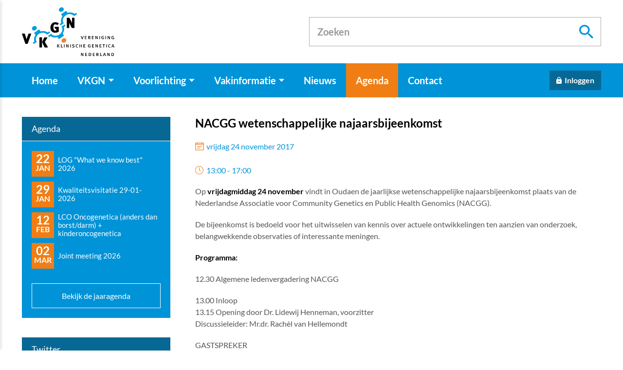

--- FILE ---
content_type: text/html
request_url: https://www.vkgn.org/agenda/extern/nacgg-wetenschappelijke-najaarsbijeenkomst/
body_size: 23252
content:
<!DOCTYPE html>
<html lang="nl" prefix="og: http://ogp.me/ns#">
	<head>
		<!--
        ###################################################################################
        
                   Technische realisatie | DailyCMS | https://www.dailycms.com
        
        ###################################################################################
-->
		<meta charset="utf-8">
		<link href="https://cdn.dailycms.com" rel="preconnect">
		<title>NACGG wetenschappelijke najaarsbijeenkomst |  | VKGN</title>
		<link rel="preload" as="style" href="https://cdn.dailycms.com/css/reset-1.3.css" integrity="sha384-W7F1X8tCsjPJT+fVMlaKSZ3GzYt5kP6Fy6Msmmd/znA1Fb/8O0GImEQxDtTuUXTm" crossorigin="anonymous">
		<link rel="preload" as="style" href="https://www.vkgn.org/css/e651f5059716cdfa-fonts.css" integrity="sha384-+MD334f4LEQQq5tuYFqYCd4EefzrrR8gx9b8wWqSf4dzixAd9K7nF5i+XNYr11BD" crossorigin="anonymous">
		<link rel="preload" as="style" href="https://www.vkgn.org/css/b8df293b31eb750-index.css" integrity="sha384-0fefxvkwqXO3x197uk+/JMGLpfmcaUW7oG8uNzIG3fO+zlCuwANqLZFuBH/Yq37R" crossorigin="anonymous">
		<link rel="preload" as="style" href="https://www.vkgn.org/css/a295bc041e1afdd3-content-1.4.css" integrity="sha384-RbIV/EYL/2UkV7UyPM9655671KN9X+VXa967WMegYkePujnEt/S/0FBZMtc1PNYg" crossorigin="anonymous">
		<link rel="preload" as="style" href="https://www.vkgn.org/css/352fb83faaafdce3-partsearchbar-2.2.css" integrity="sha384-Az0WU2Pfu179UsJ7z56IGio1s/T9E+QukVo7lMyeHIB2IYj5Rj8lBUk2E6tRxYOd" crossorigin="anonymous">
		<link rel="preload" as="style" href="https://cdn.dailycms.com/css/partloadinganimation-2.2.css" integrity="sha384-/Ct1i3ANTnOyeUOwwhWOetErBOxpkl5blINb/1dfgqQfDjMmQRlb3+tnXGqBu7K/" crossorigin="anonymous">
		<link rel="preload" as="style" href="https://www.vkgn.org/css/981a21e922fd5f01-partnavigation-2.3.css" integrity="sha384-dT/IJm9N8289ozb3jyLRjaESDmSrkjHxI+qL1Lqutz6f2tBWJJ9A+NPi7K58EC+S" crossorigin="anonymous">
		<link rel="preload" as="style" href="https://www.vkgn.org/css/c7a159952ada8ca0-partbutton-1.8.css" integrity="sha384-Lkczh2n8VP3iRX2XhN51aWxmUsNmvmLmjtuRwyT+BHOBsQqEbblVCwOqZzXbAJW6" crossorigin="anonymous">
		<link rel="preload" as="style" href="https://cdn.dailycms.com/css/partaccordionnavigation-1.3.css" integrity="sha384-YYAZEY6N9eik9B/ktgYf+DPAGb6YXkmY3tI76zvy9AFr/vDudANwxmrXm+F0Y141" crossorigin="anonymous">
		<link rel="preload" as="style" href="https://www.vkgn.org/css/59f680148ac26323-override.css" integrity="sha384-IQ8EvgLW8Cg8Kvlt8yq7NVRPenqgfXT0A0DfCNM/GysHsSmRXyOzvBqmmRo2bzI4" crossorigin="anonymous">
		<link rel="preload" as="style" href="https://www.vkgn.org/css/f349641fa8fbb92b-responsive.css" integrity="sha384-icpP04Ql7MibZRB9YEaI2hNDwtQA906aCEPXibqI/Rx+kX11cPGL3yrUbpuAklZY" crossorigin="anonymous">
		<link rel="preload" as="script" href="https://cdn.dailycms.com/js/dompurify-3.2.7.js" integrity="sha384-qJNkHwhlYywDHfyoEe1np+1lYvX/8x+3gHCKFhSSBMQyCFlvFnn+zXmaebXl21rV" crossorigin="anonymous" nonce="6BuUSGlx1sTEfQKd2TP21BLSd8b9fmsQ">
		<link rel="preload" as="script" href="https://cdn.dailycms.com/js/uri-1.19.11.js" integrity="sha384-ru/shdpWzuoRNDd9lnKj/LKJb34Z/Ju451fIs2GeGkM//LMSJnX+hEzZrvHZzg1K" crossorigin="anonymous" nonce="6BuUSGlx1sTEfQKd2TP21BLSd8b9fmsQ">
		<link rel="preload" as="script" href="https://cdn.dailycms.com/js/framework-4.js" integrity="sha384-klvJgnY94slA5ijnXk6Oou9Uq/gNlMZ5rg2k37jYr/5Y0MAEf9VdGlnEtl0yc7u9" crossorigin="anonymous" nonce="6BuUSGlx1sTEfQKd2TP21BLSd8b9fmsQ">
		<link rel="preload" as="script" href="https://cdn.dailycms.com/js/jquery-3.7.2.js" integrity="sha384-X3D5tPgQ9jkPbKpNkQ9JjMdvbNU4xTtLXmPnyefmG7rRPp8DiOpLMrZ0A1jCQ/zb" crossorigin="anonymous" nonce="6BuUSGlx1sTEfQKd2TP21BLSd8b9fmsQ">
		<link rel="preload" as="script" href="https://cdn.dailycms.com/js/partajax-3.17.js" integrity="sha384-7EySy+mhqqPKeMoh+tssdqr9g7xFZQKIP96AlFo0zRZXwBKu642Aiff6svCGJuKI" crossorigin="anonymous" nonce="6BuUSGlx1sTEfQKd2TP21BLSd8b9fmsQ">
		<link rel="preload" as="script" href="https://cdn.dailycms.com/js/popper-2.9.2.js" integrity="sha384-eabK5O1AcJEEZFUvVy9tVswjLgeoGgw+p1Mhu+q7G3uziSywbZ6RUv8t9wRUIecT" crossorigin="anonymous" nonce="6BuUSGlx1sTEfQKd2TP21BLSd8b9fmsQ">
		<meta name="description" content="Op vrijdagmiddag 24 november vindt in Oudaen de jaarlijkse wetenschappelijke najaarsbijeenkomst plaats van de Nederlandse Associatie voor Community Genetics en ...">
		<link rel="canonical" href="https://www.vkgn.org/agenda/extern/nacgg-wetenschappelijke-najaarsbijeenkomst/">
		<meta name="viewport" content="width=device-width, initial-scale=1.0">
		<meta property="og:type" content="article">
		<meta property="og:site_name" content="VKGN">
		<meta property="og:title" content="NACGG wetenschappelijke najaarsbijeenkomst |  | VKGN">
		<meta property="og:description" content="Op vrijdagmiddag 24 november vindt in Oudaen de jaarlijkse wetenschappelijke najaarsbijeenkomst plaats van de Nederlandse Associatie voor Community Genetics en ...">
		<meta property="og:url" Content="https://www.vkgn.org/agenda/extern/nacgg-wetenschappelijke-najaarsbijeenkomst/">
		<meta property="og:locale" content="nl_NL">
		<meta property="og:image" Content="https://www.vkgn.org/image/5845-1211/1192x630/9Dmj3hj6uRStI41w!Fi_3Xn8ehF5tvLNv!SbM2SOpd8-vkgn%20logo.png">
		<meta property="og:image:alt" content="vkgn logo">
		<meta property="og:image:width" content="1192">
		<meta property="og:image:height" content="630">
		<link rel="icon" sizes="any" href="/favicon.ico">
		<link rel="apple-touch-icon" href="/image/5848-1212/180x180/ImxT27tTgKHhwuR_J4XFBlV5ac9Ug3sfZO6HLz_JqaA-vkgn%20favicon.png">
		<link rel="icon" type="image/png" sizes="192x192" href="/image/5848-1212/192x192/ImxT27tTgKFgiqOfy7GPsPHGzRo0X5jHxZChZBfw3f4-vkgn%20favicon.png">
		<meta name="msapplication-TileColor" content="#FFFFFF">
		<meta name="msapplication-TileImage" content="/image/5848-1212/144x144/ImxT27tTgKFZ23VbcciBhLfCrVIK1yLGZ_02ZvSHETM-vkgn%20favicon.png">
		<script type="application/ld+json" nonce="6BuUSGlx1sTEfQKd2TP21BLSd8b9fmsQ">[{"@context":"http://schema.org/","@type":"Organization","@id":"https://www.vkgn.org#Organization","name":"VKGN","url":"https://www.vkgn.org","description":"De Vereniging Klinische Genetica Nederland (VKGN) is de wetenschappelijke vereniging voor medisch specialisten en andere zorgverleners binnen de klinische genet...","logo":"https://www.vkgn.org/image/5848-1212/900x900/ImxT27tTgKEBqscTvcJeCF9EGnbueFJwewzBUuhgKpk-vkgn%20favicon.png","image":"https://www.vkgn.org/image/5848-1212/900x900/ImxT27tTgKEBqscTvcJeCF9EGnbueFJwewzBUuhgKpk-vkgn%20favicon.png","telephone":"+31857603555","email":"secretariaat@vkgn.org","address":{"@type":"PostalAddress","streetAddress":"Transistorstraat 71 M","addressLocality":"Almere","postalCode":"1322 CK","addressCountry":"NL"}},{"@context":"http://schema.org/","@type":"Website","url":"https://www.vkgn.org","name":"VKGN","potentialAction":[{"@type":"SearchAction","target":"https://www.vkgn.org/zoeken/?zoeken={search_term_string}","query-input":"required name=search_term_string"}]},{"@context":"http://schema.org/","@type":"BreadcrumbList","itemListElement":[{"@type":"ListItem","position":1,"item":{"@id":"https://www.vkgn.org/agenda/#BreadcrumbList","name":"Agenda"}},{"@type":"ListItem","position":2,"item":{"@id":"https://www.vkgn.org/agenda/extern/#BreadcrumbList","name":"Extern"}},{"@type":"ListItem","position":3,"item":{"@id":"https://www.vkgn.org/agenda/extern/nacgg-wetenschappelijke-najaarsbijeenkomst/#BreadcrumbList","name":"NACGG wetenschappelijke najaarsbijeenkomst"}}]},{"@context":"http://schema.org/","@type":"NewsArticle","headline":"NACGG wetenschappelijke najaarsbijeenkomst","description":"Op vrijdagmiddag 24 november vindt in Oudaen de jaarlijkse wetenschappelijke najaarsbijeenkomst plaats van de Nederlandse Associatie voor Community Genetics en ...","mainEntityOfPage":{"@type":"WebPage","@id":"https://www.vkgn.org/agenda/extern/nacgg-wetenschappelijke-najaarsbijeenkomst/#WebPage"},"datePublished":"0001-01-01T00:00:00","dateModified":"2019-10-08T10:33:17","publisher":{"@type":"Organization","@id":"https://www.vkgn.org#Organization","name":"VKGN","url":null,"description":null}}]</script>
		<link href="https://cdn.dailycms.com/css/reset-1.3.css" rel="stylesheet" integrity="sha384-W7F1X8tCsjPJT+fVMlaKSZ3GzYt5kP6Fy6Msmmd/znA1Fb/8O0GImEQxDtTuUXTm" crossorigin="anonymous">
		<link href="https://www.vkgn.org/css/e651f5059716cdfa-fonts.css" rel="stylesheet" integrity="sha384-+MD334f4LEQQq5tuYFqYCd4EefzrrR8gx9b8wWqSf4dzixAd9K7nF5i+XNYr11BD" crossorigin="anonymous">
		<link href="https://www.vkgn.org/css/b8df293b31eb750-index.css" rel="stylesheet" integrity="sha384-0fefxvkwqXO3x197uk+/JMGLpfmcaUW7oG8uNzIG3fO+zlCuwANqLZFuBH/Yq37R" crossorigin="anonymous">
		<link href="https://www.vkgn.org/css/a295bc041e1afdd3-content-1.4.css" rel="stylesheet" integrity="sha384-RbIV/EYL/2UkV7UyPM9655671KN9X+VXa967WMegYkePujnEt/S/0FBZMtc1PNYg" crossorigin="anonymous">
		<link href="https://www.vkgn.org/css/352fb83faaafdce3-partsearchbar-2.2.css" rel="stylesheet" integrity="sha384-Az0WU2Pfu179UsJ7z56IGio1s/T9E+QukVo7lMyeHIB2IYj5Rj8lBUk2E6tRxYOd" crossorigin="anonymous">
		<link href="https://cdn.dailycms.com/css/partloadinganimation-2.2.css" rel="stylesheet" integrity="sha384-/Ct1i3ANTnOyeUOwwhWOetErBOxpkl5blINb/1dfgqQfDjMmQRlb3+tnXGqBu7K/" crossorigin="anonymous">
		<link href="https://www.vkgn.org/css/981a21e922fd5f01-partnavigation-2.3.css" rel="stylesheet" integrity="sha384-dT/IJm9N8289ozb3jyLRjaESDmSrkjHxI+qL1Lqutz6f2tBWJJ9A+NPi7K58EC+S" crossorigin="anonymous">
		<link href="https://www.vkgn.org/css/c7a159952ada8ca0-partbutton-1.8.css" rel="stylesheet" integrity="sha384-Lkczh2n8VP3iRX2XhN51aWxmUsNmvmLmjtuRwyT+BHOBsQqEbblVCwOqZzXbAJW6" crossorigin="anonymous">
		<link href="https://cdn.dailycms.com/css/partaccordionnavigation-1.3.css" rel="stylesheet" integrity="sha384-YYAZEY6N9eik9B/ktgYf+DPAGb6YXkmY3tI76zvy9AFr/vDudANwxmrXm+F0Y141" crossorigin="anonymous">
		<link href="https://www.vkgn.org/css/59f680148ac26323-override.css" rel="stylesheet" integrity="sha384-IQ8EvgLW8Cg8Kvlt8yq7NVRPenqgfXT0A0DfCNM/GysHsSmRXyOzvBqmmRo2bzI4" crossorigin="anonymous">
		<link href="https://www.vkgn.org/css/f349641fa8fbb92b-responsive.css" rel="stylesheet" integrity="sha384-icpP04Ql7MibZRB9YEaI2hNDwtQA906aCEPXibqI/Rx+kX11cPGL3yrUbpuAklZY" crossorigin="anonymous">
		<script nonce="6BuUSGlx1sTEfQKd2TP21BLSd8b9fmsQ">window.dataLayer = window.dataLayer || [];function gtag(){dataLayer.push(arguments);}if(typeof gtag === "function"){gtag("consent", "default",{ "ad_storage": "denied","ad_user_data": "denied","ad_personalization": "denied","analytics_storage": "denied"});gtag("consent", "update",{ "ad_storage": "granted","ad_user_data": "granted","ad_personalization": "granted","analytics_storage": "granted"});}</script>
		<script src="https://www.googletagmanager.com/gtag/js?id=G-X8WRT59NTH" nonce="6BuUSGlx1sTEfQKd2TP21BLSd8b9fmsQ" async="true"></script>
		<script nonce="6BuUSGlx1sTEfQKd2TP21BLSd8b9fmsQ">window.dataLayer = window.dataLayer || [];function gtag(){dataLayer.push(arguments);}if(typeof gtag === "function"){gtag("js", new Date());gtag("config", "G-X8WRT59NTH");gtag("config", "G-H8FX0D29B3");gtag("config", "G-H8FX0D29B3");}</script>
	</head>
	<body>
		<div id="topContainer">
			<div class="basicContainer">
				<a id="logo" href="/" title="Home">
					<img src="/images/style/logo.svg" alt="VKGN logo">
				</a>
				<div id="partSearchBar2TopSearchbar" class="partSearchBar partSearchBar2 autocomplete">
					<form id="partSearchBar2FormTopSearchbar" class="searchBarForm" action="/zoeken/" method="get">
						<div class="inputAndResetContainer">
							<input id="partSearchBar2TopSearchbarInput" class="searchBarInput" type="search" name="zoeken" placeholder="Zoeken" inputmode="search" aria-label="Zoeken" autocomplete="off">
							<div id="popperPartSearchBar2TopSearchbar" class="popperPartSearchBar popperPartSearchBar2">
								<div class="searchBarAutoCompleteContainer"></div>
							</div>
							<button class="searchBarReset" type="button">
								<span class="searchBarResetIcon">
									<svg viewBox="0 0 14 14">
										<path d="M14 1.41L12.59 0 7 5.59 1.41 0 0 1.41 5.59 7 0 12.59 1.41 14 7 8.41 12.59 14 14 12.59 8.41 7z"></path>
									</svg>
								</span>
							</button>
						</div>
						<button class="searchBarButton" type="submit" aria-label="Zoeken">
							<svg viewBox="0 0 18 18">
								<path d="M12.864 11.32h-.813l-.288-.277A6.66 6.66 0 0 0 13.38 6.69a6.69 6.69 0 1 0-6.69 6.69 6.66 6.66 0 0 0 4.354-1.617l.278.288v.813L16.467 18 18 16.467l-5.136-5.146zm-6.174 0a4.625 4.625 0 0 1-4.632-4.63A4.625 4.625 0 0 1 6.69 2.058a4.625 4.625 0 0 1 4.63 4.632 4.625 4.625 0 0 1-4.63 4.63z"></path>
							</svg>
						</button>
					</form>
				</div>
			</div>
		</div>
		<div id="navigationContainer">
			<div class="basicContainer">
				<nav id="partNavigation746299" class="partNavigation partNavigation2 horizontal">
					<ul class="level-0">
						<li>
							<a href="/">
								<span class="navigationLabel">Home</span>
							</a>
						</li>
						<li aria-haspopup="true">
							<a href="/vkgn/">
								<span class="navigationLabel">VKGN</span>
								<div class="navigationIconDropdown">
									<svg class="partSvg arrowDropDown" viewBox="0 0 10 5">
										<path d="M0 0l5 5 5-5z"></path>
									</svg>
								</div>
							</a>
							<ul class="level-1" aria-label="submenu">
								<li aria-haspopup="true">
									<a href="/vkgn/bestuur/">
										<span class="navigationLabel">Bestuur</span>
										<div class="navigationIconDropdown">
											<svg class="partSvg arrowDropDown" viewBox="0 0 10 5">
												<path d="M0 0l5 5 5-5z"></path>
											</svg>
										</div>
									</a>
									<ul class="level-2" aria-label="submenu">
										<li>
											<a href="/vkgn/bestuur/bestuur/">
												<span class="navigationLabel">Bestuur</span>
											</a>
										</li>
										<li>
											<a href="/vkgn/bestuur/plenair-overleg/">
												<span class="navigationLabel">Plenair Overleg</span>
											</a>
										</li>
									</ul>
								</li>
								<li aria-haspopup="true">
									<a href="/vkgn/commissies/">
										<span class="navigationLabel">Commissies</span>
										<div class="navigationIconDropdown">
											<svg class="partSvg arrowDropDown" viewBox="0 0 10 5">
												<path d="M0 0l5 5 5-5z"></path>
											</svg>
										</div>
									</a>
									<ul class="level-2" aria-label="submenu">
										<li>
											<a href="/vkgn/commissies/assistentenoverleg-klinische-genetica-(akg)/">
												<span class="navigationLabel">Assistentenoverleg Klinische Genetica (AKG)</span>
											</a>
										</li>
										<li>
											<a href="/vkgn/commissies/commissie-accreditatie/">
												<span class="navigationLabel">Commissie Accreditatie</span>
											</a>
										</li>
										<li>
											<a href="/vkgn/commissies/commissie-kwaliteit/">
												<span class="navigationLabel">Commissie Kwaliteit</span>
											</a>
										</li>
										<li>
											<a href="/vkgn/commissies/commissie-onderwijs/">
												<span class="navigationLabel">Commissie Onderwijs</span>
											</a>
										</li>
										<li>
											<a href="/vkgn/commissies/plenaire-visitatie-commissie-(pvc)concilium/">
												<span class="navigationLabel">Plenaire Visitatie Commissie (PVC)/Concilium</span>
											</a>
										</li>
										<li>
											<a href="/vkgn/commissies/pr-commissie/">
												<span class="navigationLabel">PR-commissie</span>
											</a>
										</li>
									</ul>
								</li>
								<li aria-haspopup="true">
									<a href="/vkgn/overzicht-werkgroepen-en-expertisegroepen/">
										<span class="navigationLabel">Overzicht Werkgroepen en Expertisegroepen</span>
										<div class="navigationIconDropdown">
											<svg class="partSvg arrowDropDown" viewBox="0 0 10 5">
												<path d="M0 0l5 5 5-5z"></path>
											</svg>
										</div>
									</a>
									<ul class="level-2" aria-label="submenu">
										<li>
											<a href="/vkgn/overzicht-werkgroepen-en-expertisegroepen/werkgroep-cardiogenetica-(wcg)/">
												<span class="navigationLabel">Werkgroep Cardiogenetica (WCG)</span>
											</a>
										</li>
										<li>
											<a href="/vkgn/overzicht-werkgroepen-en-expertisegroepen/werkgroep-codering/">
												<span class="navigationLabel">Werkgroep Codering</span>
											</a>
										</li>
										<li>
											<a href="/vkgn/overzicht-werkgroepen-en-expertisegroepen/werkgroep-klinische-oncogenetica-(wko)/">
												<span class="navigationLabel">Werkgroep Klinische Oncogenetica (WKO)</span>
											</a>
										</li>
										<li>
											<a href="/vkgn/overzicht-werkgroepen-en-expertisegroepen/werkgroep-neurogenetica-(wng)/">
												<span class="navigationLabel">Werkgroep Neurogenetica (WNG)</span>
											</a>
										</li>
										<li>
											<a href="/vkgn/overzicht-werkgroepen-en-expertisegroepen/werkgroep-prenatale-diagnostiek-en-therapie-(wpdt)/">
												<span class="navigationLabel">Werkgroep Prenatale Diagnostiek en Therapie (WPDT)</span>
											</a>
										</li>
										<li>
											<a href="/vkgn/overzicht-werkgroepen-en-expertisegroepen/werkgroep-prenatale-genetica-(wpg)/">
												<span class="navigationLabel">Werkgroep Prenatale Genetica (WPG)</span>
											</a>
										</li>
										<li>
											<a href="/vkgn/overzicht-werkgroepen-en-expertisegroepen/werkgroep-ethiek-en-recht-(wer)/">
												<span class="navigationLabel">Werkgroep Ethiek en Recht (WER)</span>
											</a>
										</li>
										<li>
											<a href="/vkgn/overzicht-werkgroepen-en-expertisegroepen/werkgroep-preconceptie-dragerschapsscreening/">
												<span class="navigationLabel">Werkgroep Preconceptie Dragerschapsscreening</span>
											</a>
										</li>
										<li>
											<a href="/vkgn/overzicht-werkgroepen-en-expertisegroepen/werkgroep-psychosocialezorg-(psz)/">
												<span class="navigationLabel">Werkgroep PsychoSocialeZorg (PSZ)</span>
											</a>
										</li>
										<li>
											<a href="/vkgn/overzicht-werkgroepen-en-expertisegroepen/werkgroep-pvg/">
												<span class="navigationLabel">Werkgroep PVG</span>
											</a>
										</li>
										<li>
											<a href="/vkgn/overzicht-werkgroepen-en-expertisegroepen/werkgroep-therapie/">
												<span class="navigationLabel">Werkgroep Therapie</span>
											</a>
										</li>
										<li>
											<a href="/vkgn/overzicht-werkgroepen-en-expertisegroepen/werkgroep-aanleg-en-ontwikkeling/">
												<span class="navigationLabel">Werkgroep Aanleg en Ontwikkeling</span>
											</a>
										</li>
										<li>
											<a href="/vkgn/overzicht-werkgroepen-en-expertisegroepen/brievenwerkgroep/">
												<span class="navigationLabel">Brievenwerkgroep</span>
											</a>
										</li>
										<li>
											<a href="/vkgn/overzicht-werkgroepen-en-expertisegroepen/werkgroep-tumor-en-erfelijkheidsdiagnostiek/">
												<span class="navigationLabel">Werkgroep Tumor en Erfelijkheidsdiagnostiek</span>
											</a>
										</li>
										<li>
											<a href="/vkgn/overzicht-werkgroepen-en-expertisegroepen/werkgroep-mainstreaming-in-de-oncogenetica/">
												<span class="navigationLabel">Werkgroep Mainstreaming in de oncogenetica</span>
											</a>
										</li>
										<li>
											<a href="/vkgn/overzicht-werkgroepen-en-expertisegroepen/expertisegroep-nefrogenetica/">
												<span class="navigationLabel">Expertisegroep Nefrogenetica</span>
											</a>
										</li>
										<li>
											<a href="/vkgn/overzicht-werkgroepen-en-expertisegroepen/werkgroep-erfelijke-hartziekten/">
												<span class="navigationLabel">Werkgroep Erfelijke Hartziekten</span>
											</a>
										</li>
									</ul>
								</li>
								<li aria-haspopup="true">
									<a href="/vkgn/vertegenwoordigingen/">
										<span class="navigationLabel">Vertegenwoordigingen</span>
										<div class="navigationIconDropdown">
											<svg class="partSvg arrowDropDown" viewBox="0 0 10 5">
												<path d="M0 0l5 5 5-5z"></path>
											</svg>
										</div>
									</a>
									<ul class="level-2" aria-label="submenu">
										<li>
											<a href="/vkgn/vertegenwoordigingen/nvhg/">
												<span class="navigationLabel">NVHG</span>
											</a>
										</li>
										<li>
											<a href="/vkgn/vertegenwoordigingen/vkgl/">
												<span class="navigationLabel">VKGL</span>
											</a>
										</li>
										<li>
											<a href="/vkgn/vertegenwoordigingen/doofnl/">
												<span class="navigationLabel">DOOFNL</span>
											</a>
										</li>
										<li>
											<a href="/vkgn/vertegenwoordigingen/voorlichting-erfocentrum/">
												<span class="navigationLabel">Voorlichting Erfocentrum</span>
											</a>
										</li>
									</ul>
								</li>
								<li>
									<a href="/vkgn/vacature-overzicht/">
										<span class="navigationLabel">Vacature overzicht</span>
									</a>
								</li>
								<li>
									<a href="/vkgn/word-lid/">
										<span class="navigationLabel">Word lid</span>
									</a>
								</li>
								<li>
									<a href="/vkgn/meerjarenbeleidsplan/">
										<span class="navigationLabel">Meerjarenbeleidsplan</span>
									</a>
								</li>
								<li>
									<a href="/vkgn/verenigingsdocumenten/">
										<span class="navigationLabel">Verenigingsdocumenten</span>
									</a>
								</li>
								<li>
									<a href="/vkgn/vkgn-prijzen/">
										<span class="navigationLabel">VKGN prijzen</span>
									</a>
								</li>
								<li aria-haspopup="true">
									<a href="/vkgn/vkgn-uitgelicht/">
										<span class="navigationLabel">VKGN uitgelicht</span>
										<div class="navigationIconDropdown">
											<svg class="partSvg arrowDropDown" viewBox="0 0 10 5">
												<path d="M0 0l5 5 5-5z"></path>
											</svg>
										</div>
									</a>
									<ul class="level-2" aria-label="submenu">
										<li>
											<a href="/vkgn/vkgn-uitgelicht/ereleden/">
												<span class="navigationLabel">Ereleden</span>
											</a>
										</li>
									</ul>
								</li>
								<li>
									<a href="/vkgn/vkgn-kennisagenda/">
										<span class="navigationLabel">VKGN Kennisagenda</span>
									</a>
								</li>
							</ul>
						</li>
						<li aria-haspopup="true">
							<a href="/voorlichting/">
								<span class="navigationLabel">Voorlichting</span>
								<div class="navigationIconDropdown">
									<svg class="partSvg arrowDropDown" viewBox="0 0 10 5">
										<path d="M0 0l5 5 5-5z"></path>
									</svg>
								</div>
							</a>
							<ul class="level-1" aria-label="submenu">
								<li>
									<a href="/voorlichting/wat-is-een-klinisch-geneticus/">
										<span class="navigationLabel">Wat is een klinisch geneticus</span>
									</a>
								</li>
								<li>
									<a href="/voorlichting/diagnose-erfelijke-ziekte/">
										<span class="navigationLabel">Diagnose erfelijke ziekte</span>
									</a>
								</li>
								<li>
									<a href="/voorlichting/erfelijke-aanleg-in-de-familie/">
										<span class="navigationLabel">Erfelijke aanleg in de familie</span>
									</a>
								</li>
								<li>
									<a href="/voorlichting/kinderwens/">
										<span class="navigationLabel">Kinderwens</span>
									</a>
								</li>
								<li>
									<a href="/voorlichting/dna-test-via-internet/">
										<span class="navigationLabel">DNA-test via internet</span>
									</a>
								</li>
								<li>
									<a href="/voorlichting/poliklinieken-klinische-genetica/">
										<span class="navigationLabel">Poliklinieken klinische genetica</span>
									</a>
								</li>
								<li>
									<a href="/voorlichting/informatiebrieven/">
										<span class="navigationLabel">Informatiebrieven</span>
									</a>
								</li>
							</ul>
						</li>
						<li aria-haspopup="true">
							<a href="/vakinformatie/">
								<span class="navigationLabel">Vakinformatie</span>
								<div class="navigationIconDropdown">
									<svg class="partSvg arrowDropDown" viewBox="0 0 10 5">
										<path d="M0 0l5 5 5-5z"></path>
									</svg>
								</div>
							</a>
							<ul class="level-1" aria-label="submenu">
								<li>
									<a href="/vakinformatie/richtlijnen-en-protocollen/">
										<span class="navigationLabel">Richtlijnen en Protocollen</span>
									</a>
								</li>
								<li>
									<a href="/vakinformatie/nascholing/">
										<span class="navigationLabel">Nascholing</span>
									</a>
								</li>
								<li>
									<a href="/vakinformatie/presentaties-en-documenten/">
										<span class="navigationLabel">Presentaties en documenten</span>
									</a>
								</li>
								<li>
									<a href="/vakinformatie/proefschriften-en-oraties/">
										<span class="navigationLabel">Proefschriften en oraties</span>
									</a>
								</li>
								<li>
									<a href="/vakinformatie/verenigingsdocumenten/">
										<span class="navigationLabel">Verenigingsdocumenten</span>
									</a>
								</li>
							</ul>
						</li>
						<li>
							<a href="/nieuws/">
								<span class="navigationLabel">Nieuws</span>
							</a>
						</li>
						<li class="selected">
							<a href="/agenda/">
								<span class="navigationLabel">Agenda</span>
							</a>
						</li>
						<li>
							<a href="/contact/">
								<span class="navigationLabel">Contact</span>
							</a>
						</li>
					</ul>
				</nav>
				<a id="partButton6115826" class="partButton partButton1 trackingIdInloggen solid blue-dark" aria-label="Inloggen" title="Inloggen" href="https://mijn.vkgn.org/login" target="_blank" rel="noopener">
					<span class="buttonIcon" aria-hidden="true">
						<svg class="partSvg lock" viewBox="0 0 16 21">
							<path d="M14 7h-1V5c0-2.76-2.24-5-5-5S3 2.24 3 5v2H2C.9 7 0 7.9 0 9v10c0 1.1.9 2 2 2h12c1.1 0 2-.9 2-2V9c0-1.1-.9-2-2-2zm-6 9c-1.1 0-2-.9-2-2s.9-2 2-2 2 .9 2 2-.9 2-2 2zm3.1-9H4.9V5c0-1.71 1.39-3.1 3.1-3.1 1.71 0 3.1 1.39 3.1 3.1v2z"></path>
						</svg>
					</span>
					<span class="buttonLabel" aria-hidden="true">Inloggen</span>
				</a>
				<span class="mobileMenuButton mobileMenuOpen">Menu</span>
			</div>
		</div>
		<section id="headerImage"></section>
		<div class="basicContainer">
			<div id="contentContainer">
				<h1 class="h1">NACGG wetenschappelijke najaarsbijeenkomst</h1>
				<span class="dateDayDateYear">vrijdag 24 november 2017</span>
				<span class="dateTimeClock">13:00 - 17:00</span>
				<div class="partContentText partContentText1 coreContent coreContent1">
					<p>Op <strong>vrijdagmiddag 24 november</strong> vindt in Oudaen de jaarlijkse wetenschappelijke najaarsbijeenkomst plaats van de Nederlandse Associatie voor Community Genetics en Public Health Genomics (NACGG). </p><p>De bijeenkomst is bedoeld voor het uitwisselen van kennis over actuele ontwikkelingen ten aanzien van onderzoek, belangwekkende observaties of interessante meningen. </p><p><strong>Programma: <br></strong></p><p>12.30 Algemene ledenvergadering NACGG</p><p>13.00 Inloop <br>13.15 Opening door Dr. Lidewij Henneman, voorzitter<br> Discussieleider: Mr.dr. Rachèl van Hellemondt</p><p> GASTSPREKER<br>13.20 <em>Niet-invasieve prenatale diagnostiek heeft de toekomst</em><br> Prof.dr. Wouter de Laat (Hubrecht Instituut, Utrecht)</p><p>14.00 <em>De counselor balanceert tussen non-directiviteit en preferentie voor prenatale optie</em><br> Drs. Sanne van der Steen (ErasmusMC Rotterdam)</p><p>14.15 <em>Ontwikkeling en pilot studie van de PRENID-scale: een meetinstrument voor geïnformeerde besluitvorming in eerste trimester prenatale screening</em><br>Drs. Iris Bakkeren (ErasmusMC Rotterdam)</p><p>14.30 <em>Informeren van familieleden bij erfelijke hartziekten: Wat zijn de ervaringen en voorkeuren van zorgverleners, indexpatiënten en familieleden?</em><br> Drs. Lieke van den Heuvel (AMC Amsterdam)</p><p>14.45 Discussie en vragen<br>15.00 PAUZE </p><p>15.30 <em>Acties, rollen en verantwoordelijkheden voor implementatie van farmacogenetica in de eerstelijn</em><br> Dr. Tessel Rigter (RIVM Bilthoven)</p><p>15.45 <em>Kiembaanmodificatie bij mensen: Europese aanbevelingen</em><br> Dr. Carla van El (VUmc Amsterdam)</p><p>16.00 <em>Een systematisch literatuuroverzicht van redenen voor of tegen de klinische toepassing van kiembaanmodificatie </em><br> Drs. Ivy van Dijke (VUmc/AMC Amsterdam)</p><p>16.15 Discussie en vragen</p><p>16.30 Uitreiking van de NACGG-prijs 2017 &amp; sluiting<br>16.45 Borrel</p><p><strong>Locatie: </strong><a href="http://www.oudaen.nl/web/nl/23_route.htm" title="Routebeschrijving Oudaen">Oudaen</a>, Oudegracht 99, Utrecht</p><p><strong>Inschrijven</strong> kan via het online <a href="/files/209/Inschrijfformulier%20NACGG%2024%20nov%202017.pdf" title="Inschrijfformulier NACGG 24 november" target="_blank" rel="noopener">inschrijfformulier</a>, maar ook via <a href="http://www.nacgg.nl/agenda/">www.nacgg.nl</a><br></p>
				</div>
			</div>
			<div id="sideBar">
				<h3 class="h3">Agenda</h3>
				<div class="agendaBlock">
					<ul>
						<li>
							<a href="/agenda/vkgn/log-what-we-know-best-2026/" title="LOG &#34;What we know best&#34; 2026">
								<span class="listDate">
									22									<span>Jan</span>
								</span>
								<span class="listTitle">LOG &#34;What we know best&#34; 2026</span>
							</a>
						</li>
						<li>
							<a href="/agenda/vkgn/kwaliteitsvisitatie-29-01-2026/" title="Kwaliteitsvisitatie 29-01-2026">
								<span class="listDate">
									29									<span>Jan</span>
								</span>
								<span class="listTitle">Kwaliteitsvisitatie 29-01-2026</span>
							</a>
						</li>
						<li>
							<a href="/agenda/vkgn/lco-oncogenetica-(anders-dan-borstdarm)-plus-kinderoncogenetica/" title="LCO Oncogenetica (anders dan borst/darm) + kinderoncogenetica">
								<span class="listDate">
									12									<span>Feb</span>
								</span>
								<span class="listTitle">LCO Oncogenetica (anders dan borst/darm) + kinderoncogenetica</span>
							</a>
						</li>
						<li>
							<a href="/agenda/vkgn/joint-meeting-2026/" title="Joint meeting 2026">
								<span class="listDate">
									02									<span>Mar</span>
								</span>
								<span class="listTitle">Joint meeting 2026</span>
							</a>
						</li>
					</ul>
					<a class="sidebarButton" href="/agenda/" title="Agenda">Bekijk de jaaragenda</a>
				</div>
				<h3 class="h3">Twitter</h3>
				<div class="twitterBlock">
					<a class="sidebarButton" href="//twitter.com/erfelijk_artsen" target="_blank">Bekijk @Erfelijk_artsen op Twitter</a>
				</div>
				<div class="socialButtonsContainer">
					<a class="linkedinIcon" href="https://www.linkedin.com/company/vkgn" target="_blank" rel="noopener">
						<svg class="svgIcon svgIconLinkedIn" viewBox="-149 52.4 430.1 411">
							<path d="M281.1 304.3v159h-92.2V315c0-37.3-13.3-62.7-46.7-62.7 -25.5 0-40.6 17.1-47.3 33.7 -2.4 5.9-3.1 14.2-3.1 22.5v154.9H-0.4c0 0 1.2-251.3 0-277.3h92.2v39.3c-0.2 0.3-0.4 0.6-0.6 0.9h0.6v-0.9c12.3-18.9 34.1-45.8 83.1-45.8C235.6 179.5 281.1 219.2 281.1 304.3zM-96.8 52.4c-31.5 0-52.2 20.7-52.2 47.9 0 26.6 20 47.9 51 47.9h0.6c32.2 0 52.2-21.3 52.2-47.9C-45.9 73-65.3 52.4-96.8 52.4zM-143.5 463.4h92.2V186h-92.2V463.4z"></path>
						</svg>
					</a>
					<a class="twitterIcon" href="https://twitter.com/erfelijk_artsen" target="_blank" rel="noopener">
						<svg class="svgIcon svgIconTwitter" viewBox="0 0 273.4 222.2">
							<path d="M273.4 26.3c-10.1 4.5-20.9 7.5-32.2 8.8 11.6-6.9 20.5-17.9 24.7-31C255 10.5 243 15.2 230.2 17.7 220 6.8 205.4 0 189.3 0c-31 0-56.1 25.1-56.1 56.1 0 4.4 0.5 8.7 1.5 12.8C88 66.5 46.7 44.2 19 10.3c-4.8 8.3-7.6 17.9-7.6 28.2 0 19.5 9.9 36.6 25 46.7 -9.2-0.3-17.8-2.8-25.4-7 0 0.2 0 0.5 0 0.7 0 27.2 19.3 49.8 45 55 -4.7 1.3-9.7 2-14.8 2 -3.6 0-7.1-0.4-10.6-1 7.1 22.3 27.9 38.5 52.4 39 -19.2 15-43.4 24-69.7 24 -4.5 0-9-0.3-13.4-0.8 24.8 15.9 54.3 25.2 86 25.2 103.2 0 159.6-85.5 159.6-159.6 0-2.4-0.1-4.9-0.2-7.3C256.4 47.4 265.9 37.5 273.4 26.3z"></path>
						</svg>
					</a>
				</div>
			</div>
		</div>
		<footer>
			<ul>
				<li>&copy; 2026 VKGN -  Alle rechten voorbehouden</li>
				<li>
					<a href="/disclaimer/" title="Disclaimer">Disclaimer</a>
				</li>
				<li>
					<a href="/privacy-statement/" title="Privacy Statement">Privacy Statement</a>
				</li>
			</ul>
		</footer>
		<div id="mobileMenuContainer">
			<span class="mobileMenuButton mobileMenuClose">Sluiten</span>
			<nav id="partAccordionNavigation154587731" class="partAccordionNavigation partAccordionNavigation1">
				<ul class="level-0">
					<li>
						<span class="accordionItem">
							<a class="accordionButtonLink natural" href="/">
								<span class="label">Home</span>
								<span class="arrowButton">
									<span class="arrowIcon">
										<svg class="partSvg keyboardArrowDown" viewBox="0 0 12 8">
											<path d="M1.41 0.59L6 5.17 10.59 0.59 12 2 6 8 0 2z"></path>
										</svg>
									</span>
								</span>
							</a>
						</span>
					</li>
					<li>
						<span class="accordionItem">
							<a class="accordionButtonLink natural" href="/vkgn/">
								<span class="label">VKGN</span>
							</a>
							<button class="arrowButton" aria-label="Open/Close menu">
								<span class="arrowIcon">
									<svg class="partSvg keyboardArrowDown" viewBox="0 0 12 8">
										<path d="M1.41 0.59L6 5.17 10.59 0.59 12 2 6 8 0 2z"></path>
									</svg>
								</span>
							</button>
						</span>
						<ul class="level-1">
							<li>
								<span class="accordionItem">
									<a class="accordionButtonLink natural" href="/vkgn/bestuur/">
										<span class="label">Bestuur</span>
									</a>
									<button class="arrowButton" aria-label="Open/Close menu">
										<span class="arrowIcon">
											<svg class="partSvg keyboardArrowDown" viewBox="0 0 12 8">
												<path d="M1.41 0.59L6 5.17 10.59 0.59 12 2 6 8 0 2z"></path>
											</svg>
										</span>
									</button>
								</span>
								<ul class="level-2">
									<li>
										<span class="accordionItem">
											<a class="accordionButtonLink natural" href="/vkgn/bestuur/bestuur/">
												<span class="label">Bestuur</span>
												<span class="arrowButton">
													<span class="arrowIcon">
														<svg class="partSvg keyboardArrowDown" viewBox="0 0 12 8">
															<path d="M1.41 0.59L6 5.17 10.59 0.59 12 2 6 8 0 2z"></path>
														</svg>
													</span>
												</span>
											</a>
										</span>
									</li>
									<li>
										<span class="accordionItem">
											<a class="accordionButtonLink natural" href="/vkgn/bestuur/plenair-overleg/">
												<span class="label">Plenair Overleg</span>
												<span class="arrowButton">
													<span class="arrowIcon">
														<svg class="partSvg keyboardArrowDown" viewBox="0 0 12 8">
															<path d="M1.41 0.59L6 5.17 10.59 0.59 12 2 6 8 0 2z"></path>
														</svg>
													</span>
												</span>
											</a>
										</span>
									</li>
								</ul>
							</li>
							<li>
								<span class="accordionItem">
									<a class="accordionButtonLink natural" href="/vkgn/commissies/">
										<span class="label">Commissies</span>
									</a>
									<button class="arrowButton" aria-label="Open/Close menu">
										<span class="arrowIcon">
											<svg class="partSvg keyboardArrowDown" viewBox="0 0 12 8">
												<path d="M1.41 0.59L6 5.17 10.59 0.59 12 2 6 8 0 2z"></path>
											</svg>
										</span>
									</button>
								</span>
								<ul class="level-2">
									<li>
										<span class="accordionItem">
											<a class="accordionButtonLink natural" href="/vkgn/commissies/assistentenoverleg-klinische-genetica-(akg)/">
												<span class="label">Assistentenoverleg Klinische Genetica (AKG)</span>
												<span class="arrowButton">
													<span class="arrowIcon">
														<svg class="partSvg keyboardArrowDown" viewBox="0 0 12 8">
															<path d="M1.41 0.59L6 5.17 10.59 0.59 12 2 6 8 0 2z"></path>
														</svg>
													</span>
												</span>
											</a>
										</span>
									</li>
									<li>
										<span class="accordionItem">
											<a class="accordionButtonLink natural" href="/vkgn/commissies/commissie-accreditatie/">
												<span class="label">Commissie Accreditatie</span>
												<span class="arrowButton">
													<span class="arrowIcon">
														<svg class="partSvg keyboardArrowDown" viewBox="0 0 12 8">
															<path d="M1.41 0.59L6 5.17 10.59 0.59 12 2 6 8 0 2z"></path>
														</svg>
													</span>
												</span>
											</a>
										</span>
									</li>
									<li>
										<span class="accordionItem">
											<a class="accordionButtonLink natural" href="/vkgn/commissies/commissie-kwaliteit/">
												<span class="label">Commissie Kwaliteit</span>
												<span class="arrowButton">
													<span class="arrowIcon">
														<svg class="partSvg keyboardArrowDown" viewBox="0 0 12 8">
															<path d="M1.41 0.59L6 5.17 10.59 0.59 12 2 6 8 0 2z"></path>
														</svg>
													</span>
												</span>
											</a>
										</span>
									</li>
									<li>
										<span class="accordionItem">
											<a class="accordionButtonLink natural" href="/vkgn/commissies/commissie-onderwijs/">
												<span class="label">Commissie Onderwijs</span>
												<span class="arrowButton">
													<span class="arrowIcon">
														<svg class="partSvg keyboardArrowDown" viewBox="0 0 12 8">
															<path d="M1.41 0.59L6 5.17 10.59 0.59 12 2 6 8 0 2z"></path>
														</svg>
													</span>
												</span>
											</a>
										</span>
									</li>
									<li>
										<span class="accordionItem">
											<a class="accordionButtonLink natural" href="/vkgn/commissies/plenaire-visitatie-commissie-(pvc)concilium/">
												<span class="label">Plenaire Visitatie Commissie (PVC)/Concilium</span>
												<span class="arrowButton">
													<span class="arrowIcon">
														<svg class="partSvg keyboardArrowDown" viewBox="0 0 12 8">
															<path d="M1.41 0.59L6 5.17 10.59 0.59 12 2 6 8 0 2z"></path>
														</svg>
													</span>
												</span>
											</a>
										</span>
									</li>
									<li>
										<span class="accordionItem">
											<a class="accordionButtonLink natural" href="/vkgn/commissies/pr-commissie/">
												<span class="label">PR-commissie</span>
												<span class="arrowButton">
													<span class="arrowIcon">
														<svg class="partSvg keyboardArrowDown" viewBox="0 0 12 8">
															<path d="M1.41 0.59L6 5.17 10.59 0.59 12 2 6 8 0 2z"></path>
														</svg>
													</span>
												</span>
											</a>
										</span>
									</li>
								</ul>
							</li>
							<li>
								<span class="accordionItem">
									<a class="accordionButtonLink natural" href="/vkgn/overzicht-werkgroepen-en-expertisegroepen/">
										<span class="label">Overzicht Werkgroepen en Expertisegroepen</span>
									</a>
									<button class="arrowButton" aria-label="Open/Close menu">
										<span class="arrowIcon">
											<svg class="partSvg keyboardArrowDown" viewBox="0 0 12 8">
												<path d="M1.41 0.59L6 5.17 10.59 0.59 12 2 6 8 0 2z"></path>
											</svg>
										</span>
									</button>
								</span>
								<ul class="level-2">
									<li>
										<span class="accordionItem">
											<a class="accordionButtonLink natural" href="/vkgn/overzicht-werkgroepen-en-expertisegroepen/werkgroep-cardiogenetica-(wcg)/">
												<span class="label">Werkgroep Cardiogenetica (WCG)</span>
												<span class="arrowButton">
													<span class="arrowIcon">
														<svg class="partSvg keyboardArrowDown" viewBox="0 0 12 8">
															<path d="M1.41 0.59L6 5.17 10.59 0.59 12 2 6 8 0 2z"></path>
														</svg>
													</span>
												</span>
											</a>
										</span>
									</li>
									<li>
										<span class="accordionItem">
											<a class="accordionButtonLink natural" href="/vkgn/overzicht-werkgroepen-en-expertisegroepen/werkgroep-codering/">
												<span class="label">Werkgroep Codering</span>
												<span class="arrowButton">
													<span class="arrowIcon">
														<svg class="partSvg keyboardArrowDown" viewBox="0 0 12 8">
															<path d="M1.41 0.59L6 5.17 10.59 0.59 12 2 6 8 0 2z"></path>
														</svg>
													</span>
												</span>
											</a>
										</span>
									</li>
									<li>
										<span class="accordionItem">
											<a class="accordionButtonLink natural" href="/vkgn/overzicht-werkgroepen-en-expertisegroepen/werkgroep-klinische-oncogenetica-(wko)/">
												<span class="label">Werkgroep Klinische Oncogenetica (WKO)</span>
												<span class="arrowButton">
													<span class="arrowIcon">
														<svg class="partSvg keyboardArrowDown" viewBox="0 0 12 8">
															<path d="M1.41 0.59L6 5.17 10.59 0.59 12 2 6 8 0 2z"></path>
														</svg>
													</span>
												</span>
											</a>
										</span>
									</li>
									<li>
										<span class="accordionItem">
											<a class="accordionButtonLink natural" href="/vkgn/overzicht-werkgroepen-en-expertisegroepen/werkgroep-neurogenetica-(wng)/">
												<span class="label">Werkgroep Neurogenetica (WNG)</span>
												<span class="arrowButton">
													<span class="arrowIcon">
														<svg class="partSvg keyboardArrowDown" viewBox="0 0 12 8">
															<path d="M1.41 0.59L6 5.17 10.59 0.59 12 2 6 8 0 2z"></path>
														</svg>
													</span>
												</span>
											</a>
										</span>
									</li>
									<li>
										<span class="accordionItem">
											<a class="accordionButtonLink natural" href="/vkgn/overzicht-werkgroepen-en-expertisegroepen/werkgroep-prenatale-diagnostiek-en-therapie-(wpdt)/">
												<span class="label">Werkgroep Prenatale Diagnostiek en Therapie (WPDT)</span>
												<span class="arrowButton">
													<span class="arrowIcon">
														<svg class="partSvg keyboardArrowDown" viewBox="0 0 12 8">
															<path d="M1.41 0.59L6 5.17 10.59 0.59 12 2 6 8 0 2z"></path>
														</svg>
													</span>
												</span>
											</a>
										</span>
									</li>
									<li>
										<span class="accordionItem">
											<a class="accordionButtonLink natural" href="/vkgn/overzicht-werkgroepen-en-expertisegroepen/werkgroep-prenatale-genetica-(wpg)/">
												<span class="label">Werkgroep Prenatale Genetica (WPG)</span>
												<span class="arrowButton">
													<span class="arrowIcon">
														<svg class="partSvg keyboardArrowDown" viewBox="0 0 12 8">
															<path d="M1.41 0.59L6 5.17 10.59 0.59 12 2 6 8 0 2z"></path>
														</svg>
													</span>
												</span>
											</a>
										</span>
									</li>
									<li>
										<span class="accordionItem">
											<a class="accordionButtonLink natural" href="/vkgn/overzicht-werkgroepen-en-expertisegroepen/werkgroep-ethiek-en-recht-(wer)/">
												<span class="label">Werkgroep Ethiek en Recht (WER)</span>
												<span class="arrowButton">
													<span class="arrowIcon">
														<svg class="partSvg keyboardArrowDown" viewBox="0 0 12 8">
															<path d="M1.41 0.59L6 5.17 10.59 0.59 12 2 6 8 0 2z"></path>
														</svg>
													</span>
												</span>
											</a>
										</span>
									</li>
									<li>
										<span class="accordionItem">
											<a class="accordionButtonLink natural" href="/vkgn/overzicht-werkgroepen-en-expertisegroepen/werkgroep-preconceptie-dragerschapsscreening/">
												<span class="label">Werkgroep Preconceptie Dragerschapsscreening</span>
												<span class="arrowButton">
													<span class="arrowIcon">
														<svg class="partSvg keyboardArrowDown" viewBox="0 0 12 8">
															<path d="M1.41 0.59L6 5.17 10.59 0.59 12 2 6 8 0 2z"></path>
														</svg>
													</span>
												</span>
											</a>
										</span>
									</li>
									<li>
										<span class="accordionItem">
											<a class="accordionButtonLink natural" href="/vkgn/overzicht-werkgroepen-en-expertisegroepen/werkgroep-psychosocialezorg-(psz)/">
												<span class="label">Werkgroep PsychoSocialeZorg (PSZ)</span>
												<span class="arrowButton">
													<span class="arrowIcon">
														<svg class="partSvg keyboardArrowDown" viewBox="0 0 12 8">
															<path d="M1.41 0.59L6 5.17 10.59 0.59 12 2 6 8 0 2z"></path>
														</svg>
													</span>
												</span>
											</a>
										</span>
									</li>
									<li>
										<span class="accordionItem">
											<a class="accordionButtonLink natural" href="/vkgn/overzicht-werkgroepen-en-expertisegroepen/werkgroep-pvg/">
												<span class="label">Werkgroep PVG</span>
												<span class="arrowButton">
													<span class="arrowIcon">
														<svg class="partSvg keyboardArrowDown" viewBox="0 0 12 8">
															<path d="M1.41 0.59L6 5.17 10.59 0.59 12 2 6 8 0 2z"></path>
														</svg>
													</span>
												</span>
											</a>
										</span>
									</li>
									<li>
										<span class="accordionItem">
											<a class="accordionButtonLink natural" href="/vkgn/overzicht-werkgroepen-en-expertisegroepen/werkgroep-therapie/">
												<span class="label">Werkgroep Therapie</span>
												<span class="arrowButton">
													<span class="arrowIcon">
														<svg class="partSvg keyboardArrowDown" viewBox="0 0 12 8">
															<path d="M1.41 0.59L6 5.17 10.59 0.59 12 2 6 8 0 2z"></path>
														</svg>
													</span>
												</span>
											</a>
										</span>
									</li>
									<li>
										<span class="accordionItem">
											<a class="accordionButtonLink natural" href="/vkgn/overzicht-werkgroepen-en-expertisegroepen/werkgroep-aanleg-en-ontwikkeling/">
												<span class="label">Werkgroep Aanleg en Ontwikkeling</span>
												<span class="arrowButton">
													<span class="arrowIcon">
														<svg class="partSvg keyboardArrowDown" viewBox="0 0 12 8">
															<path d="M1.41 0.59L6 5.17 10.59 0.59 12 2 6 8 0 2z"></path>
														</svg>
													</span>
												</span>
											</a>
										</span>
									</li>
									<li>
										<span class="accordionItem">
											<a class="accordionButtonLink natural" href="/vkgn/overzicht-werkgroepen-en-expertisegroepen/brievenwerkgroep/">
												<span class="label">Brievenwerkgroep</span>
												<span class="arrowButton">
													<span class="arrowIcon">
														<svg class="partSvg keyboardArrowDown" viewBox="0 0 12 8">
															<path d="M1.41 0.59L6 5.17 10.59 0.59 12 2 6 8 0 2z"></path>
														</svg>
													</span>
												</span>
											</a>
										</span>
									</li>
									<li>
										<span class="accordionItem">
											<a class="accordionButtonLink natural" href="/vkgn/overzicht-werkgroepen-en-expertisegroepen/werkgroep-tumor-en-erfelijkheidsdiagnostiek/">
												<span class="label">Werkgroep Tumor en Erfelijkheidsdiagnostiek</span>
												<span class="arrowButton">
													<span class="arrowIcon">
														<svg class="partSvg keyboardArrowDown" viewBox="0 0 12 8">
															<path d="M1.41 0.59L6 5.17 10.59 0.59 12 2 6 8 0 2z"></path>
														</svg>
													</span>
												</span>
											</a>
										</span>
									</li>
									<li>
										<span class="accordionItem">
											<a class="accordionButtonLink natural" href="/vkgn/overzicht-werkgroepen-en-expertisegroepen/werkgroep-mainstreaming-in-de-oncogenetica/">
												<span class="label">Werkgroep Mainstreaming in de oncogenetica</span>
												<span class="arrowButton">
													<span class="arrowIcon">
														<svg class="partSvg keyboardArrowDown" viewBox="0 0 12 8">
															<path d="M1.41 0.59L6 5.17 10.59 0.59 12 2 6 8 0 2z"></path>
														</svg>
													</span>
												</span>
											</a>
										</span>
									</li>
									<li>
										<span class="accordionItem">
											<a class="accordionButtonLink natural" href="/vkgn/overzicht-werkgroepen-en-expertisegroepen/expertisegroep-nefrogenetica/">
												<span class="label">Expertisegroep Nefrogenetica</span>
												<span class="arrowButton">
													<span class="arrowIcon">
														<svg class="partSvg keyboardArrowDown" viewBox="0 0 12 8">
															<path d="M1.41 0.59L6 5.17 10.59 0.59 12 2 6 8 0 2z"></path>
														</svg>
													</span>
												</span>
											</a>
										</span>
									</li>
									<li>
										<span class="accordionItem">
											<a class="accordionButtonLink natural" href="/vkgn/overzicht-werkgroepen-en-expertisegroepen/werkgroep-erfelijke-hartziekten/">
												<span class="label">Werkgroep Erfelijke Hartziekten</span>
												<span class="arrowButton">
													<span class="arrowIcon">
														<svg class="partSvg keyboardArrowDown" viewBox="0 0 12 8">
															<path d="M1.41 0.59L6 5.17 10.59 0.59 12 2 6 8 0 2z"></path>
														</svg>
													</span>
												</span>
											</a>
										</span>
									</li>
								</ul>
							</li>
							<li>
								<span class="accordionItem">
									<a class="accordionButtonLink natural" href="/vkgn/vertegenwoordigingen/">
										<span class="label">Vertegenwoordigingen</span>
									</a>
									<button class="arrowButton" aria-label="Open/Close menu">
										<span class="arrowIcon">
											<svg class="partSvg keyboardArrowDown" viewBox="0 0 12 8">
												<path d="M1.41 0.59L6 5.17 10.59 0.59 12 2 6 8 0 2z"></path>
											</svg>
										</span>
									</button>
								</span>
								<ul class="level-2">
									<li>
										<span class="accordionItem">
											<a class="accordionButtonLink natural" href="/vkgn/vertegenwoordigingen/nvhg/">
												<span class="label">NVHG</span>
												<span class="arrowButton">
													<span class="arrowIcon">
														<svg class="partSvg keyboardArrowDown" viewBox="0 0 12 8">
															<path d="M1.41 0.59L6 5.17 10.59 0.59 12 2 6 8 0 2z"></path>
														</svg>
													</span>
												</span>
											</a>
										</span>
									</li>
									<li>
										<span class="accordionItem">
											<a class="accordionButtonLink natural" href="/vkgn/vertegenwoordigingen/vkgl/">
												<span class="label">VKGL</span>
												<span class="arrowButton">
													<span class="arrowIcon">
														<svg class="partSvg keyboardArrowDown" viewBox="0 0 12 8">
															<path d="M1.41 0.59L6 5.17 10.59 0.59 12 2 6 8 0 2z"></path>
														</svg>
													</span>
												</span>
											</a>
										</span>
									</li>
									<li>
										<span class="accordionItem">
											<a class="accordionButtonLink natural" href="/vkgn/vertegenwoordigingen/doofnl/">
												<span class="label">DOOFNL</span>
												<span class="arrowButton">
													<span class="arrowIcon">
														<svg class="partSvg keyboardArrowDown" viewBox="0 0 12 8">
															<path d="M1.41 0.59L6 5.17 10.59 0.59 12 2 6 8 0 2z"></path>
														</svg>
													</span>
												</span>
											</a>
										</span>
									</li>
									<li>
										<span class="accordionItem">
											<a class="accordionButtonLink natural" href="/vkgn/vertegenwoordigingen/voorlichting-erfocentrum/">
												<span class="label">Voorlichting Erfocentrum</span>
												<span class="arrowButton">
													<span class="arrowIcon">
														<svg class="partSvg keyboardArrowDown" viewBox="0 0 12 8">
															<path d="M1.41 0.59L6 5.17 10.59 0.59 12 2 6 8 0 2z"></path>
														</svg>
													</span>
												</span>
											</a>
										</span>
									</li>
								</ul>
							</li>
							<li>
								<span class="accordionItem">
									<a class="accordionButtonLink natural" href="/vkgn/vacature-overzicht/">
										<span class="label">Vacature overzicht</span>
										<span class="arrowButton">
											<span class="arrowIcon">
												<svg class="partSvg keyboardArrowDown" viewBox="0 0 12 8">
													<path d="M1.41 0.59L6 5.17 10.59 0.59 12 2 6 8 0 2z"></path>
												</svg>
											</span>
										</span>
									</a>
								</span>
							</li>
							<li>
								<span class="accordionItem">
									<a class="accordionButtonLink natural" href="/vkgn/word-lid/">
										<span class="label">Word lid</span>
										<span class="arrowButton">
											<span class="arrowIcon">
												<svg class="partSvg keyboardArrowDown" viewBox="0 0 12 8">
													<path d="M1.41 0.59L6 5.17 10.59 0.59 12 2 6 8 0 2z"></path>
												</svg>
											</span>
										</span>
									</a>
								</span>
							</li>
							<li>
								<span class="accordionItem">
									<a class="accordionButtonLink natural" href="/vkgn/meerjarenbeleidsplan/">
										<span class="label">Meerjarenbeleidsplan</span>
										<span class="arrowButton">
											<span class="arrowIcon">
												<svg class="partSvg keyboardArrowDown" viewBox="0 0 12 8">
													<path d="M1.41 0.59L6 5.17 10.59 0.59 12 2 6 8 0 2z"></path>
												</svg>
											</span>
										</span>
									</a>
								</span>
							</li>
							<li>
								<span class="accordionItem">
									<a class="accordionButtonLink natural" href="/vkgn/verenigingsdocumenten/">
										<span class="label">Verenigingsdocumenten</span>
										<span class="arrowButton">
											<span class="arrowIcon">
												<svg class="partSvg keyboardArrowDown" viewBox="0 0 12 8">
													<path d="M1.41 0.59L6 5.17 10.59 0.59 12 2 6 8 0 2z"></path>
												</svg>
											</span>
										</span>
									</a>
								</span>
							</li>
							<li>
								<span class="accordionItem">
									<a class="accordionButtonLink natural" href="/vkgn/vkgn-prijzen/">
										<span class="label">VKGN prijzen</span>
										<span class="arrowButton">
											<span class="arrowIcon">
												<svg class="partSvg keyboardArrowDown" viewBox="0 0 12 8">
													<path d="M1.41 0.59L6 5.17 10.59 0.59 12 2 6 8 0 2z"></path>
												</svg>
											</span>
										</span>
									</a>
								</span>
							</li>
							<li>
								<span class="accordionItem">
									<a class="accordionButtonLink natural" href="/vkgn/vkgn-uitgelicht/">
										<span class="label">VKGN uitgelicht</span>
									</a>
									<button class="arrowButton" aria-label="Open/Close menu">
										<span class="arrowIcon">
											<svg class="partSvg keyboardArrowDown" viewBox="0 0 12 8">
												<path d="M1.41 0.59L6 5.17 10.59 0.59 12 2 6 8 0 2z"></path>
											</svg>
										</span>
									</button>
								</span>
								<ul class="level-2">
									<li>
										<span class="accordionItem">
											<a class="accordionButtonLink natural" href="/vkgn/vkgn-uitgelicht/ereleden/">
												<span class="label">Ereleden</span>
												<span class="arrowButton">
													<span class="arrowIcon">
														<svg class="partSvg keyboardArrowDown" viewBox="0 0 12 8">
															<path d="M1.41 0.59L6 5.17 10.59 0.59 12 2 6 8 0 2z"></path>
														</svg>
													</span>
												</span>
											</a>
										</span>
									</li>
								</ul>
							</li>
							<li>
								<span class="accordionItem">
									<a class="accordionButtonLink natural" href="/vkgn/vkgn-kennisagenda/">
										<span class="label">VKGN Kennisagenda</span>
										<span class="arrowButton">
											<span class="arrowIcon">
												<svg class="partSvg keyboardArrowDown" viewBox="0 0 12 8">
													<path d="M1.41 0.59L6 5.17 10.59 0.59 12 2 6 8 0 2z"></path>
												</svg>
											</span>
										</span>
									</a>
								</span>
							</li>
						</ul>
					</li>
					<li>
						<span class="accordionItem">
							<a class="accordionButtonLink natural" href="/voorlichting/">
								<span class="label">Voorlichting</span>
							</a>
							<button class="arrowButton" aria-label="Open/Close menu">
								<span class="arrowIcon">
									<svg class="partSvg keyboardArrowDown" viewBox="0 0 12 8">
										<path d="M1.41 0.59L6 5.17 10.59 0.59 12 2 6 8 0 2z"></path>
									</svg>
								</span>
							</button>
						</span>
						<ul class="level-1">
							<li>
								<span class="accordionItem">
									<a class="accordionButtonLink natural" href="/voorlichting/wat-is-een-klinisch-geneticus/">
										<span class="label">Wat is een klinisch geneticus</span>
										<span class="arrowButton">
											<span class="arrowIcon">
												<svg class="partSvg keyboardArrowDown" viewBox="0 0 12 8">
													<path d="M1.41 0.59L6 5.17 10.59 0.59 12 2 6 8 0 2z"></path>
												</svg>
											</span>
										</span>
									</a>
								</span>
							</li>
							<li>
								<span class="accordionItem">
									<a class="accordionButtonLink natural" href="/voorlichting/diagnose-erfelijke-ziekte/">
										<span class="label">Diagnose erfelijke ziekte</span>
										<span class="arrowButton">
											<span class="arrowIcon">
												<svg class="partSvg keyboardArrowDown" viewBox="0 0 12 8">
													<path d="M1.41 0.59L6 5.17 10.59 0.59 12 2 6 8 0 2z"></path>
												</svg>
											</span>
										</span>
									</a>
								</span>
							</li>
							<li>
								<span class="accordionItem">
									<a class="accordionButtonLink natural" href="/voorlichting/erfelijke-aanleg-in-de-familie/">
										<span class="label">Erfelijke aanleg in de familie</span>
										<span class="arrowButton">
											<span class="arrowIcon">
												<svg class="partSvg keyboardArrowDown" viewBox="0 0 12 8">
													<path d="M1.41 0.59L6 5.17 10.59 0.59 12 2 6 8 0 2z"></path>
												</svg>
											</span>
										</span>
									</a>
								</span>
							</li>
							<li>
								<span class="accordionItem">
									<a class="accordionButtonLink natural" href="/voorlichting/kinderwens/">
										<span class="label">Kinderwens</span>
										<span class="arrowButton">
											<span class="arrowIcon">
												<svg class="partSvg keyboardArrowDown" viewBox="0 0 12 8">
													<path d="M1.41 0.59L6 5.17 10.59 0.59 12 2 6 8 0 2z"></path>
												</svg>
											</span>
										</span>
									</a>
								</span>
							</li>
							<li>
								<span class="accordionItem">
									<a class="accordionButtonLink natural" href="/voorlichting/dna-test-via-internet/">
										<span class="label">DNA-test via internet</span>
										<span class="arrowButton">
											<span class="arrowIcon">
												<svg class="partSvg keyboardArrowDown" viewBox="0 0 12 8">
													<path d="M1.41 0.59L6 5.17 10.59 0.59 12 2 6 8 0 2z"></path>
												</svg>
											</span>
										</span>
									</a>
								</span>
							</li>
							<li>
								<span class="accordionItem">
									<a class="accordionButtonLink natural" href="/voorlichting/poliklinieken-klinische-genetica/">
										<span class="label">Poliklinieken klinische genetica</span>
										<span class="arrowButton">
											<span class="arrowIcon">
												<svg class="partSvg keyboardArrowDown" viewBox="0 0 12 8">
													<path d="M1.41 0.59L6 5.17 10.59 0.59 12 2 6 8 0 2z"></path>
												</svg>
											</span>
										</span>
									</a>
								</span>
							</li>
							<li>
								<span class="accordionItem">
									<a class="accordionButtonLink natural" href="/voorlichting/informatiebrieven/">
										<span class="label">Informatiebrieven</span>
										<span class="arrowButton">
											<span class="arrowIcon">
												<svg class="partSvg keyboardArrowDown" viewBox="0 0 12 8">
													<path d="M1.41 0.59L6 5.17 10.59 0.59 12 2 6 8 0 2z"></path>
												</svg>
											</span>
										</span>
									</a>
								</span>
							</li>
						</ul>
					</li>
					<li>
						<span class="accordionItem">
							<a class="accordionButtonLink natural" href="/vakinformatie/">
								<span class="label">Vakinformatie</span>
							</a>
							<button class="arrowButton" aria-label="Open/Close menu">
								<span class="arrowIcon">
									<svg class="partSvg keyboardArrowDown" viewBox="0 0 12 8">
										<path d="M1.41 0.59L6 5.17 10.59 0.59 12 2 6 8 0 2z"></path>
									</svg>
								</span>
							</button>
						</span>
						<ul class="level-1">
							<li>
								<span class="accordionItem">
									<a class="accordionButtonLink natural" href="/vakinformatie/richtlijnen-en-protocollen/">
										<span class="label">Richtlijnen en Protocollen</span>
										<span class="arrowButton">
											<span class="arrowIcon">
												<svg class="partSvg keyboardArrowDown" viewBox="0 0 12 8">
													<path d="M1.41 0.59L6 5.17 10.59 0.59 12 2 6 8 0 2z"></path>
												</svg>
											</span>
										</span>
									</a>
								</span>
							</li>
							<li>
								<span class="accordionItem">
									<a class="accordionButtonLink natural" href="/vakinformatie/nascholing/">
										<span class="label">Nascholing</span>
										<span class="arrowButton">
											<span class="arrowIcon">
												<svg class="partSvg keyboardArrowDown" viewBox="0 0 12 8">
													<path d="M1.41 0.59L6 5.17 10.59 0.59 12 2 6 8 0 2z"></path>
												</svg>
											</span>
										</span>
									</a>
								</span>
							</li>
							<li>
								<span class="accordionItem">
									<a class="accordionButtonLink natural" href="/vakinformatie/presentaties-en-documenten/">
										<span class="label">Presentaties en documenten</span>
										<span class="arrowButton">
											<span class="arrowIcon">
												<svg class="partSvg keyboardArrowDown" viewBox="0 0 12 8">
													<path d="M1.41 0.59L6 5.17 10.59 0.59 12 2 6 8 0 2z"></path>
												</svg>
											</span>
										</span>
									</a>
								</span>
							</li>
							<li>
								<span class="accordionItem">
									<a class="accordionButtonLink natural" href="/vakinformatie/proefschriften-en-oraties/">
										<span class="label">Proefschriften en oraties</span>
										<span class="arrowButton">
											<span class="arrowIcon">
												<svg class="partSvg keyboardArrowDown" viewBox="0 0 12 8">
													<path d="M1.41 0.59L6 5.17 10.59 0.59 12 2 6 8 0 2z"></path>
												</svg>
											</span>
										</span>
									</a>
								</span>
							</li>
							<li>
								<span class="accordionItem">
									<a class="accordionButtonLink natural" href="/vakinformatie/verenigingsdocumenten/">
										<span class="label">Verenigingsdocumenten</span>
										<span class="arrowButton">
											<span class="arrowIcon">
												<svg class="partSvg keyboardArrowDown" viewBox="0 0 12 8">
													<path d="M1.41 0.59L6 5.17 10.59 0.59 12 2 6 8 0 2z"></path>
												</svg>
											</span>
										</span>
									</a>
								</span>
							</li>
						</ul>
					</li>
					<li>
						<span class="accordionItem">
							<a class="accordionButtonLink natural" href="/nieuws/">
								<span class="label">Nieuws</span>
								<span class="arrowButton">
									<span class="arrowIcon">
										<svg class="partSvg keyboardArrowDown" viewBox="0 0 12 8">
											<path d="M1.41 0.59L6 5.17 10.59 0.59 12 2 6 8 0 2z"></path>
										</svg>
									</span>
								</span>
							</a>
						</span>
					</li>
					<li class="selected">
						<span class="accordionItem">
							<a class="accordionButtonLink natural" href="/agenda/">
								<span class="label">Agenda</span>
								<span class="arrowButton">
									<span class="arrowIcon">
										<svg class="partSvg keyboardArrowDown" viewBox="0 0 12 8">
											<path d="M1.41 0.59L6 5.17 10.59 0.59 12 2 6 8 0 2z"></path>
										</svg>
									</span>
								</span>
							</a>
						</span>
					</li>
					<li>
						<span class="accordionItem">
							<a class="accordionButtonLink natural" href="/leden/">
								<span class="label">Leden</span>
							</a>
							<button class="arrowButton" aria-label="Open/Close menu">
								<span class="arrowIcon">
									<svg class="partSvg keyboardArrowDown" viewBox="0 0 12 8">
										<path d="M1.41 0.59L6 5.17 10.59 0.59 12 2 6 8 0 2z"></path>
									</svg>
								</span>
							</button>
						</span>
						<ul class="level-1">
							<li>
								<span class="accordionItem">
									<a class="accordionButtonLink natural" href="/leden/mijn-profiel/">
										<span class="label">Mijn profiel</span>
										<span class="arrowButton">
											<span class="arrowIcon">
												<svg class="partSvg keyboardArrowDown" viewBox="0 0 12 8">
													<path d="M1.41 0.59L6 5.17 10.59 0.59 12 2 6 8 0 2z"></path>
												</svg>
											</span>
										</span>
									</a>
								</span>
							</li>
							<li>
								<span class="accordionItem">
									<a class="accordionButtonLink natural" href="/leden/ledenlijst/">
										<span class="label">Ledenlijst</span>
										<span class="arrowButton">
											<span class="arrowIcon">
												<svg class="partSvg keyboardArrowDown" viewBox="0 0 12 8">
													<path d="M1.41 0.59L6 5.17 10.59 0.59 12 2 6 8 0 2z"></path>
												</svg>
											</span>
										</span>
									</a>
								</span>
							</li>
							<li>
								<span class="accordionItem">
									<a class="accordionButtonLink natural" href="/leden/lotgenoten/">
										<span class="label">Lotgenoten</span>
										<span class="arrowButton">
											<span class="arrowIcon">
												<svg class="partSvg keyboardArrowDown" viewBox="0 0 12 8">
													<path d="M1.41 0.59L6 5.17 10.59 0.59 12 2 6 8 0 2z"></path>
												</svg>
											</span>
										</span>
									</a>
								</span>
							</li>
							<li>
								<span class="accordionItem">
									<a class="accordionButtonLink natural" href="/leden/ledennieuws/">
										<span class="label">Ledennieuws</span>
										<span class="arrowButton">
											<span class="arrowIcon">
												<svg class="partSvg keyboardArrowDown" viewBox="0 0 12 8">
													<path d="M1.41 0.59L6 5.17 10.59 0.59 12 2 6 8 0 2z"></path>
												</svg>
											</span>
										</span>
									</a>
								</span>
							</li>
							<li>
								<span class="accordionItem">
									<a class="accordionButtonLink natural" href="/leden/nieuwsbrieven/">
										<span class="label">Nieuwsbrieven</span>
										<span class="arrowButton">
											<span class="arrowIcon">
												<svg class="partSvg keyboardArrowDown" viewBox="0 0 12 8">
													<path d="M1.41 0.59L6 5.17 10.59 0.59 12 2 6 8 0 2z"></path>
												</svg>
											</span>
										</span>
									</a>
								</span>
							</li>
							<li>
								<span class="accordionItem">
									<a class="accordionButtonLink natural" href="/leden/column/">
										<span class="label">Column</span>
										<span class="arrowButton">
											<span class="arrowIcon">
												<svg class="partSvg keyboardArrowDown" viewBox="0 0 12 8">
													<path d="M1.41 0.59L6 5.17 10.59 0.59 12 2 6 8 0 2z"></path>
												</svg>
											</span>
										</span>
									</a>
								</span>
							</li>
							<li>
								<span class="accordionItem">
									<a class="accordionButtonLink natural" href="/leden/assistenten-onderwijs/">
										<span class="label">Assistenten onderwijs</span>
										<span class="arrowButton">
											<span class="arrowIcon">
												<svg class="partSvg keyboardArrowDown" viewBox="0 0 12 8">
													<path d="M1.41 0.59L6 5.17 10.59 0.59 12 2 6 8 0 2z"></path>
												</svg>
											</span>
										</span>
									</a>
								</span>
							</li>
							<li>
								<span class="accordionItem">
									<a class="accordionButtonLink natural" href="/leden/accreditatie/">
										<span class="label">Accreditatie</span>
										<span class="arrowButton">
											<span class="arrowIcon">
												<svg class="partSvg keyboardArrowDown" viewBox="0 0 12 8">
													<path d="M1.41 0.59L6 5.17 10.59 0.59 12 2 6 8 0 2z"></path>
												</svg>
											</span>
										</span>
									</a>
								</span>
							</li>
							<li>
								<span class="accordionItem">
									<a class="accordionButtonLink natural" href="/leden/fms/">
										<span class="label">FMS</span>
										<span class="arrowButton">
											<span class="arrowIcon">
												<svg class="partSvg keyboardArrowDown" viewBox="0 0 12 8">
													<path d="M1.41 0.59L6 5.17 10.59 0.59 12 2 6 8 0 2z"></path>
												</svg>
											</span>
										</span>
									</a>
								</span>
							</li>
						</ul>
					</li>
					<li>
						<span class="accordionItem">
							<a class="accordionButtonLink natural" href="/contact/">
								<span class="label">Contact</span>
								<span class="arrowButton">
									<span class="arrowIcon">
										<svg class="partSvg keyboardArrowDown" viewBox="0 0 12 8">
											<path d="M1.41 0.59L6 5.17 10.59 0.59 12 2 6 8 0 2z"></path>
										</svg>
									</span>
								</span>
							</a>
						</span>
					</li>
				</ul>
			</nav>
		</div>
		<script src="https://cdn.dailycms.com/js/dompurify-3.2.7.js" integrity="sha384-qJNkHwhlYywDHfyoEe1np+1lYvX/8x+3gHCKFhSSBMQyCFlvFnn+zXmaebXl21rV" crossorigin="anonymous" nonce="6BuUSGlx1sTEfQKd2TP21BLSd8b9fmsQ"></script>
		<script src="https://cdn.dailycms.com/js/uri-1.19.11.js" integrity="sha384-ru/shdpWzuoRNDd9lnKj/LKJb34Z/Ju451fIs2GeGkM//LMSJnX+hEzZrvHZzg1K" crossorigin="anonymous" nonce="6BuUSGlx1sTEfQKd2TP21BLSd8b9fmsQ"></script>
		<script src="https://cdn.dailycms.com/js/framework-4.js" integrity="sha384-klvJgnY94slA5ijnXk6Oou9Uq/gNlMZ5rg2k37jYr/5Y0MAEf9VdGlnEtl0yc7u9" crossorigin="anonymous" nonce="6BuUSGlx1sTEfQKd2TP21BLSd8b9fmsQ"></script>
		<script src="https://cdn.dailycms.com/js/jquery-3.7.2.js" integrity="sha384-X3D5tPgQ9jkPbKpNkQ9JjMdvbNU4xTtLXmPnyefmG7rRPp8DiOpLMrZ0A1jCQ/zb" crossorigin="anonymous" nonce="6BuUSGlx1sTEfQKd2TP21BLSd8b9fmsQ"></script>
		<script src="https://cdn.dailycms.com/js/partajax-3.17.js" integrity="sha384-7EySy+mhqqPKeMoh+tssdqr9g7xFZQKIP96AlFo0zRZXwBKu642Aiff6svCGJuKI" crossorigin="anonymous" nonce="6BuUSGlx1sTEfQKd2TP21BLSd8b9fmsQ"></script>
		<script src="https://cdn.dailycms.com/js/popper-2.9.2.js" integrity="sha384-eabK5O1AcJEEZFUvVy9tVswjLgeoGgw+p1Mhu+q7G3uziSywbZ6RUv8t9wRUIecT" crossorigin="anonymous" nonce="6BuUSGlx1sTEfQKd2TP21BLSd8b9fmsQ"></script>
		<script nonce="6BuUSGlx1sTEfQKd2TP21BLSd8b9fmsQ">ElementMoveToEndOfBody = function(element) { if(element != null && $(element).parent().length && $(element).parent().prop('tagName').toLowerCase() !== 'body') {var attrId = $(element).attr('id');if (typeof attrId !== 'undefined' && attrId !== false) {$('body').children('#' + attrId).remove();}$(element).detach().appendTo('body');}};function AjaxOnSucces66798353(jsonData){if(jsonData.result && jsonData.result.length === 0) { $('#popperPartSearchBar2TopSearchbar').hide();$('#popperPartSearchBar2TopSearchbar .searchBarAutoCompleteContainer').empty();globalVariables['popperInstancepopperPartSearchBar2TopSearchbar'].setOptions({ modifiers: [{ name: 'eventListeners', enabled: false }], });} else {$('#popperPartSearchBar2TopSearchbar').show();globalVariables['popperInstancepopperPartSearchBar2TopSearchbar'].setOptions({ modifiers: [{ name: 'eventListeners', enabled: true }, { name: 'sameWidth', enabled: true, phase: 'beforeWrite', requires: ['computeStyles'], fn: ({ state }) => { state.styles.popper.width = `${state.rects.reference.width}px`; }, effect: ({ state }) => { state.elements.popper.style.width = `${state.elements.reference.offsetWidth }px`; } }], });globalVariables['popperInstancepopperPartSearchBar2TopSearchbar'].update();};};function AjaxBefore66798353(event,jsonData){if ($('#popperPartSearchBar2TopSearchbar').is(':hidden')) {$('#popperPartSearchBar2TopSearchbar').show();globalVariables['popperInstancepopperPartSearchBar2TopSearchbar'].setOptions({ modifiers: [{ name: 'eventListeners', enabled: true }, { name: 'sameWidth', enabled: true, phase: 'beforeWrite', requires: ['computeStyles'], fn: ({ state }) => { state.styles.popper.width = `${state.rects.reference.width}px`; }, effect: ({ state }) => { state.elements.popper.style.width = `${state.elements.reference.offsetWidth }px`; } }], });globalVariables['popperInstancepopperPartSearchBar2TopSearchbar'].update();};};function PartLoadingAnimation2(elementTarget,options,htmlAppend){if(options && elementTarget) {var htmlToAdd;if(options['style'] == 'circleSmall') {htmlToAdd = "<div class='partLoadingAnimation partLoadingAnimation2 partLoadingAnimation2 circleSmall partLoadingAnimation2 " +options['color']  +"'><div class='animationContainer'><div></div></div></div>";}if(options['style'] == 'circleMedium') {htmlToAdd = "<div class='partLoadingAnimation partLoadingAnimation2 partLoadingAnimation2 circleMedium partLoadingAnimation2 " +options['color']  +"'><div class='animationContainer'><div></div></div></div>";}if(options['style'] == 'ripple') {htmlToAdd = "<div class='partLoadingAnimation partLoadingAnimation2 partLoadingAnimation2 ripple partLoadingAnimation2 " +options['color']  +"'><div class='animationContainer'><div></div><div></div></div></div>";}if(options['style'] == 'dotsHorizontal') {htmlToAdd = "<div class='partLoadingAnimation partLoadingAnimation2 partLoadingAnimation2 dotsHorizontal partLoadingAnimation2 " +options['color']  +"'><div class='animationContainer'><div></div><div></div><div></div></div></div>";}if(options['style'] == 'squaresHorizontal') {htmlToAdd = "<div class='partLoadingAnimation partLoadingAnimation2 partLoadingAnimation2 squaresHorizontal partLoadingAnimation2 " +options['color']  +"'><div class='animationContainer'><div></div><div></div><div></div></div></div>";}if(htmlAppend) { elementTarget.append(htmlToAdd); } else { elementTarget.html(htmlToAdd); }}};function PartAccordionNavigation1(elementPart, animationSpeed = 150) { $(elementPart).find('button.arrowButton, button.accordionButtonLink, span.arrowButton').on('click', function() { var liClosest = $(this).closest('li');var ulToAnimate = $(liClosest).find('> ul');if ($(ulToAnimate).is(':visible')) {$(ulToAnimate).slideUp(animationSpeed, function () {$(liClosest).removeClass('showSubs');});} else if ($(ulToAnimate).not(':visible')) {$(ulToAnimate).slideDown(animationSpeed, function () {$(liClosest).addClass('showSubs');});}var liSelectedList = $(elementPart).find('li.showSubs');var parentsOfSelected = $(this).parentsUntil($(elementPart), 'li');for (var i = 0; i < liSelectedList.length; i++) { var found = false;for (var n = 0; n < parentsOfSelected.length; n++) {if (liSelectedList[i] === parentsOfSelected[n]) { found = true;break;}}if (!found) {if ($(liSelectedList[i]).find('> ul').is(':visible')) { $(liSelectedList[i]).find('> ul').slideUp(animationSpeed, function () {$(this).closest('li').removeClass('showSubs');});} else { $(liSelectedList[i]).removeClass('showSubs'); }}}window.setTimeout(function() {if ($(liClosest).find('.accordionItem').offset().top < $(document).scrollTop()) {var elOffset = $(liClosest).find('.accordionItem').offset().top - (($(window).height() / 2) - ($(liClosest).find('.accordionItem').height() / 2));$('html,body').animate({ scrollTop: elOffset }, animationSpeed);}}, animationSpeed); });};</script>
		<script nonce="6BuUSGlx1sTEfQKd2TP21BLSd8b9fmsQ">document.addEventListener("DOMContentLoaded", function() {
    window.urlStructure = {"segments":["agenda","extern","nacgg-wetenschappelijke-najaarsbijeenkomst"],"segmentVariables":[],"queryVariables":[],"searchName":"zoeken","paginationName":"pagina","paginationInQuery":false};globalVariables_UrlMutationSegmentSequence = ['pagina'];
    document.removeEventListener("DOMContentLoaded", arguments.callee, false);
}, false);</script>
		<script nonce="6BuUSGlx1sTEfQKd2TP21BLSd8b9fmsQ">document.addEventListener("DOMContentLoaded", function() {
    gtag("event","dailycms_view_page",{  "event": "dailycms_view_page",  "page_guid": "d42384b2-bab8-4d87-b1b3-b1e6996e929e",  "send_to": "G-H8FX0D29B3"});$('#partSearchBar2TopSearchbarInput').on('focus', function() { $('#partSearchBar2TopSearchbar').addClass('searchBarActive'); });$('#partSearchBar2TopSearchbarInput').on('blur', function() { $('#partSearchBar2TopSearchbar').removeClass('searchBarActive'); });ElementMoveToEndOfBody($('#popperPartSearchBar2TopSearchbar')[0]);const popperInstancepopperPartSearchBar2TopSearchbar = Popper.createPopper(document.querySelector('#partSearchBar2TopSearchbar'),document.querySelector('#popperPartSearchBar2TopSearchbar'),{ placement: 'bottom-start', modifiers: [ { name: 'sameWidth', enabled: true, phase: 'beforeWrite', requires: ['computeStyles'], fn: ({ state }) => { state.styles.popper.width = `${state.rects.reference.width}px`; }, effect: ({ state }) => { state.elements.popper.style.width = `${state.elements.reference.offsetWidth }px`; } } ],});globalVariables['popperInstancepopperPartSearchBar2TopSearchbar'] = popperInstancepopperPartSearchBar2TopSearchbar;$(document).on('mouseup', function (e) { if($('#popperPartSearchBar2TopSearchbar').length && !$('#popperPartSearchBar2TopSearchbar').is(e.target) && $('#popperPartSearchBar2TopSearchbar').has(e.target).length === 0  && !$('#partSearchBar2TopSearchbarInput').is(e.target) && $('#partSearchBar2TopSearchbarInput').has(e.target).length === 0) {$('#popperPartSearchBar2TopSearchbar').hide();$('#popperPartSearchBar2TopSearchbar .searchBarAutoCompleteContainer').empty();globalVariables['popperInstancepopperPartSearchBar2TopSearchbar'].setOptions({ modifiers: [{ name: 'eventListeners', enabled: false }], });}});$('#partSearchBar2TopSearchbarInput').on('focus', function() { if(typeof event === 'undefined'){var event = null};var jsonDataForExecute = {elementSource:null,url:AjaxMutateUrlV3(this,'Hhj4Mc7nuYZUQhueoiwuAGmJBXNILk9rj3m0dIlPBi8',false,false,'searchKeywordName=zoeken&zoeken=%24(%27%23partSearchBar2TopSearchbarInput%27)&searchViewTarget=Akljr5Fx1Tb-h9Q3epGjIA&searchUrl=2US_jZuqq2JbQNu0CliXqQ',event)}; window['AjaxBefore66798353'](event,jsonDataForExecute);AjaxExecuteV3(jsonDataForExecute,$('#popperPartSearchBar2TopSearchbar .searchBarAutoCompleteContainer'),'innerhtml','AjaxOnSucces66798353',null,null,false,{'style':'circleMedium','color':'dark'},'AjaxOnLoadAjaxSearchCacheAutoComplete'); });var timeout23326813 = null;$('#partSearchBar2TopSearchbarInput').on('input', function(event) {clearTimeout(timeout23326813);timeout23326813 = setTimeout(function () { if(typeof event === 'undefined'){var event = null};var jsonDataForExecute = {elementSource:$(this),url:AjaxMutateUrlV3(this,'Hhj4Mc7nuYZUQhueoiwuAGmJBXNILk9rj3m0dIlPBi8',false,false,'searchKeywordName=zoeken&zoeken=%24(%27%23partSearchBar2TopSearchbarInput%27)&searchViewTarget=Akljr5Fx1Tb-h9Q3epGjIA&searchUrl=2US_jZuqq2JbQNu0CliXqQ',event)}; window['AjaxBefore66798353'](event,jsonDataForExecute);AjaxExecuteV3(jsonDataForExecute,$('#popperPartSearchBar2TopSearchbar .searchBarAutoCompleteContainer'),'innerhtml','AjaxOnSucces66798353',null,null,false,{'style':'circleMedium','color':'dark'},'AjaxOnLoadAjaxSearchCacheAutoComplete');}, 200);});$('#partSearchBar2TopSearchbarInput').on('keyup', function(e) {var keyCode = e.keyCode || e.which;if (keyCode === 38 || keyCode === 40) {var liList = $('#popperPartSearchBar2TopSearchbar').find('li');var liFocus = $('#popperPartSearchBar2TopSearchbar').find('li.focus');if (liList.length > 0) {var indexLiFocus = -1;if (liFocus.length > 0) {for (var i = 0; i < liList.length; i++) { if ($(liList[i]).hasClass('focus')) { indexLiFocus = i; } }} if (keyCode === 38) {indexLiFocus = indexLiFocus - 1;if (indexLiFocus < 0) {indexLiFocus = 0;}}if (keyCode === 40) {indexLiFocus = indexLiFocus + 1;if (indexLiFocus > (liList.length - 1)) {indexLiFocus = (liList.length - 1);}}var elementLiFocus = liList[indexLiFocus];$('#popperPartSearchBar2TopSearchbar').find('ul li.focus').removeClass('focus');$(elementLiFocus).addClass('focus');}}});$('#partSearchBar2TopSearchbarInput').on('keypress', function(e) {var keyCode = e.keyCode || e.which;if (keyCode === 13 && $('#popperPartSearchBar2TopSearchbar').find('li.focus').length > 0) {$('#popperPartSearchBar2TopSearchbar').find('li.focus .linkButton')[0].click();e.preventDefault();return false;}});$('#popperPartSearchBar2TopSearchbar').on('click', '.linkButton', function(event) { $('#partSearchBar2TopSearchbarInput').val($(this).data('value'));$('#popperPartSearchBar2TopSearchbar').hide();popperInstancepopperPartSearchBar2TopSearchbar.update();});if($('#partSearchBar2TopSearchbar .searchBarInput').val().length > 0) { $('#partSearchBar2TopSearchbar .searchBarReset').addClass('active'); };$('#partSearchBar2TopSearchbar .searchBarInput').on('keyup', function() {if ($('#partSearchBar2TopSearchbar .searchBarInput').val().length === 0) {$('#partSearchBar2TopSearchbar .searchBarReset').removeClass('active');} else {$('#partSearchBar2TopSearchbar .searchBarReset').addClass('active');}});$('#partSearchBar2TopSearchbar .searchBarReset').on('click', function() {$('#partSearchBar2TopSearchbar .searchBarReset').removeClass('active');$('#partSearchBar2TopSearchbar .searchBarInput').val('');AjaxMutateUrlV3(null, null, true, false, 'zoeken=null',null);});document.addEventListener('touchstart', function() { });var menuItemNotNaturalList = document.querySelectorAll('#partNavigation746299 a[href="#"]');for (i = 0; i < menuItemNotNaturalList.length; i++) { menuItemNotNaturalList[i].addEventListener('click', function(e) { e.stopPropagation();e.preventDefault();});};PartAccordionNavigation1($('#partAccordionNavigation154587731'), 150);$( '.mobileMenuButton').click(function() { $('#mobileMenuContainer').toggleClass('mobileMenuContainerActive'); }); ;
    document.removeEventListener("DOMContentLoaded", arguments.callee, false);
}, false);</script>
	</body>
</html>


--- FILE ---
content_type: text/css
request_url: https://www.vkgn.org/css/352fb83faaafdce3-partsearchbar-2.2.css
body_size: 1488
content:
.partSearchBar.partSearchBar2,.popperPartSearchBar.popperPartSearchBar2{--partSearchBar2-scale: 60px;--partSearchBar2-form-backgroundColor: #fff;--partSearchBar2-border: solid 1px #aaa;--partSearchBar2-border-radius: 0px;--partSearchBar2-box-shadow: none;--partSearchBar2-box-shadow-hover: 0 0 0 .2rem rgba(0,0,0,.1);--partSearchBar2-input-color: inherit;--partSearchBar2-input-color-placeholder: #999;--partSearchBar2-input-font-size: 1.25rem;--partSearchBar2-input-font-weight: 700;--partSearchBar2-default-button-backgroundColor: var(--color-orange);--partSearchBar2-default-button-backgroundColor-hover: #000;--partSearchBar2-default-button-iconColor: #fff;--partSearchBar2-default-button-iconColor-hover: #fff;--partSearchBar2-reset-icon-backgroundColor: rgba(0,0,0,.05);--partSearchBar2-reset-icon-backgroundColor-hover: rgba(0,0,0,.1);--partSearchBar2-reset-icon-svg-fill: #555;--partSearchBar2-reset-icon-svg-fill-hover: #000;--partSearchBar2-autocomplete-button-backgroundColor: transparent;--partSearchBar2-autocomplete-button-backgroundColor-hover: transparent;--partSearchBar2-autocomplete-button-iconColor: #555;--partSearchBar2-autocomplete-button-iconColor-hover: #000;--popperPartSearchBar2-heading-backgroundColor: rgba(0,0,0,.05);--popperPartSearchBar2-heading-color: #000;--popperPartSearchBar2-spacing: .5em calc(var(--partSearchBar2-scale) / 3.8);--popperPartSearchBar2-linkButton-hover-backgroundColor: rgba(0,0,0,.1);--popperPartSearchBar2-linkButton-hover-color: #000;--popperPartSearchBar2-linkMore-color: #000;--popperPartSearchBar2-linkMore-hover-backgroundColor:rgba(0,0,0,.1)}@media (max-width: 480px){.partSearchBar.partSearchBar2{--partSearchBar2-scale: 36px;--partSearchBar2-input-font-size: 1rem}}.partSearchBar.partSearchBar2{font-size:var(--partSearchBar2-input-font-size)}.partSearchBar.partSearchBar2 .searchBarForm{display:flex;height:var(--partSearchBar2-scale);background-color:var(--partSearchBar2-form-backgroundColor);box-shadow:var(--partSearchBar2-box-shadow);border-radius:var(--partSearchBar2-border-radius)}.partSearchBar.partSearchBar2.default .searchBarForm{transition:box-shadow .15s ease-in-out}.partSearchBar.partSearchBar2.default .searchBarForm:focus-within{box-shadow:var(--partSearchBar2-box-shadow-hover)}.partSearchBar.partSearchBar2 .inputAndResetContainer{flex:1 1 auto;display:flex;position:relative;border:var(--partSearchBar2-border);border-right:none;border-top-left-radius:var(--partSearchBar2-border-radius);border-bottom-left-radius:var(--partSearchBar2-border-radius)}.partSearchBar.partSearchBar2 .searchBarInput{padding-left:calc(var(--partSearchBar2-scale) / 3.8);font-weight:var(--partSearchBar2-input-font-weight);color:var(--partSearchBar2-input-color);line-height:1.2em;flex:1 1 auto;width:100%;height:100%;font-size:1em}.partSearchBar.partSearchBar2 .searchBarInput:placeholder-shown{text-overflow:ellipsis}.partSearchBar.partSearchBar2 .searchBarInput:focus{outline:0}.partSearchBar.partSearchBar2 .searchBarInput::placeholder{color:var(--partSearchBar2-input-color-placeholder)}.partSearchBar.partSearchBar2 .searchBarReset{width:var(--partSearchBar2-scale);height:100%;display:flex;align-items:center;justify-content:center;visibility:hidden;opacity:0;transition:opacity .15s ease-in-out}.partSearchBar.partSearchBar2 .searchBarReset.active{visibility:visible;opacity:1}.partSearchBar.partSearchBar2 .searchBarResetIcon{background-color:var(--partSearchBar2-reset-icon-backgroundColor);border-radius:50%;display:flex;align-items:center;justify-content:center;width:calc(var(--partSearchBar2-scale) / 2);height:calc(var(--partSearchBar2-scale) / 2);transition:background-color .3s ease}@media (hover: hover){.partSearchBar.partSearchBar2 .searchBarReset:hover .searchBarResetIcon{background-color:var(--partSearchBar2-reset-icon-backgroundColor-hover)}}.partSearchBar.partSearchBar2 .searchBarResetIcon svg{width:calc(var(--partSearchBar2-scale) / 4.5);height:calc(var(--partSearchBar2-scale) / 4.5);fill:var(--partSearchBar2-reset-icon-svg-fill);transition:fill .3s ease}@media (hover: hover){.partSearchBar.partSearchBar2 .searchBarReset:hover .searchBarResetIcon svg{fill:var(--partSearchBar2-reset-icon-svg-fill-hover)}}.partSearchBar.partSearchBar2 .searchBarButton{width:var(--partSearchBar2-scale);height:100%;flex:0 0 auto;display:flex;align-items:center;justify-content:center;transition:background-color .3s ease;border-top-right-radius:var(--partSearchBar2-border-radius);border-bottom-right-radius:var(--partSearchBar2-border-radius)}.partSearchBar.partSearchBar2.default .searchBarButton{background-color:var(--partSearchBar2-default-button-backgroundColor)}.partSearchBar.partSearchBar2.autocomplete .searchBarButton{background-color:var(--partSearchBar2-autocomplete-button-backgroundColor);border:var(--partSearchBar2-border);border-left:none}@media (hover: hover){.partSearchBar.partSearchBar2.default .searchBarButton:hover{background-color:var(--partSearchBar2-default-button-backgroundColor-hover)}.partSearchBar.partSearchBar2.autocomplete .searchBarButton:hover{background-color:var(--partSearchBar2-autocomplete-button-backgroundColor-hover)}}.partSearchBar.partSearchBar2 .searchBarButton svg{width:calc(var(--partSearchBar2-scale) / 2.1);height:calc(var(--partSearchBar2-scale) / 2.1);transition:fill .3s}.partSearchBar.partSearchBar2.default .searchBarButton svg{fill:var(--partSearchBar2-default-button-iconColor)}.partSearchBar.partSearchBar2.autocomplete .searchBarButton svg{fill:var(--partSearchBar2-autocomplete-button-iconColor)}@media (hover: hover){.partSearchBar.partSearchBar2.default .searchBarButton:hover svg{fill:var(--partSearchBar2-default-button-iconColor-hover)}.partSearchBar.partSearchBar2.autocomplete .searchBarButton:hover svg{fill:var(--partSearchBar2-autocomplete-button-iconColor-hover)}}.partSearchBar.partSearchBar2.autocomplete.searchBarActive .searchBarForm{position:relative;z-index:5020}.partSearchBar.partSearchBar2.autocomplete.searchBarActive:after{content:"";animation:partSearchBar2AutocompleteBackgroundAnimation .25s forwards;position:fixed;top:0;left:0;right:0;bottom:0;z-index:5010}@keyframes partSearchBar2AutocompleteBackgroundAnimation{0%{background-color:rgba(0,0,0,0)}to{background-color:rgba(0,0,0,.2)}}.popperPartSearchBar2{display:none;border-radius:var(--partSearchBar2-border-radius);background-color:#fff;overflow:hidden;z-index:5020;font-size:1rem}.popperPartSearchBar2[data-popper-placement=top-start]{box-shadow:0 -2px 5px rgba(0,0,0,.23)}.popperPartSearchBar2[data-popper-placement=bottom-start]{box-shadow:0 2px 5px rgba(0,0,0,.23)}.popperPartSearchBar2.active{display:block}.popperPartSearchBar2 .searchBarAutoCompleteContainer{max-height:calc(100vh - 160px);overflow:auto;background-image:linear-gradient(to top,#fff,#fff),linear-gradient(to top,#fff,#fff),linear-gradient(to top,rgba(0,0,0,.15),rgba(255,255,255,0)),linear-gradient(to bottom,rgba(0,0,0,.15),rgba(255,255,255,0));background-position:bottom center,top center,bottom center,top center;background-color:#fff;background-repeat:no-repeat;background-size:100% 20px,100% 20px,100% 10px,100% 10px;background-attachment:local,local,scroll,scroll}.popperPartSearchBar2 .partLoadingAnimation{margin:1em}.popperPartSearchBar2 .searchBarAutoCompleteHeading{display:block;padding:var(--popperPartSearchBar2-spacing);font-size:.875em;background-color:var(--popperPartSearchBar2-heading-backgroundColor);color:var(--popperPartSearchBar2-heading-color)}.popperPartSearchBar2 .searchBarAutoCompleteList{font-size:1em}.popperPartSearchBar2 .searchBarAutoCompleteList li .linkButton{cursor:pointer;padding:var(--popperPartSearchBar2-spacing);word-wrap:break-word;line-height:1.2em;display:flex;width:100%;align-items:center;text-decoration:none;color:inherit}.popperPartSearchBar2 .searchBarAutoCompleteList li.focus .linkButton{background-color:var(--popperPartSearchBar2-linkButton-hover-backgroundColor);color:var(--popperPartSearchBar2-linkButton-hover-color)}@media (hover: hover){.popperPartSearchBar2 .searchBarAutoCompleteList li .linkButton:hover{background-color:var(--popperPartSearchBar2-linkButton-hover-backgroundColor);color:var(--popperPartSearchBar2-linkButton-hover-color)}}.popperPartSearchBar2 .searchBarAutoCompleteList li .linkMore{padding:var(--popperPartSearchBar2-spacing);word-wrap:break-word;line-height:1.2em;display:block;text-decoration:none;color:var(--popperPartSearchBar2-linkMore-color)}.popperPartSearchBar2 .searchBarAutoCompleteList li.focus .linkMore{background-color:var(--popperPartSearchBar2-linkMore-hover-backgroundColor)}@media (hover: hover){.popperPartSearchBar2 .searchBarAutoCompleteList li .linkMore:hover{background-color:var(--popperPartSearchBar2-linkMore-hover-backgroundColor)}}.popperPartSearchBar2 .searchBarAutoCompleteList li .partContentFileImageGallery{margin-right:var(--popperPartSearchBar2-spacing)}


--- FILE ---
content_type: text/css
request_url: https://www.vkgn.org/css/981a21e922fd5f01-partnavigation-2.3.css
body_size: 663
content:
.partNavigation.partNavigation2{--partNavigation2-icon-margin: .33333em;--partNavigation2-icon-height: .66667em;--partNavigation2-icon-dropdown-svg-width: .55556em;--partNavigation2-icon-dropdown-svg-height: .27778em;--partNavigation2-dropdownContainer-width: 300px}.partNavigation.partNavigation2.horizontal{text-align:left;line-height:1.3em;position:relative;z-index:100}.partNavigation.partNavigation2.horizontal ul li{position:relative}.partNavigation.partNavigation2.horizontal ul li a{text-decoration:none;display:flex;align-items:center}.partNavigation.partNavigation2.horizontal ul li a{transition:background-color .3s,color .3s ease}.partNavigation.partNavigation2.horizontal ul li a[href="#"]{cursor:default}.partNavigation.partNavigation2.horizontal li:focus-within a{outline:none}.partNavigation.partNavigation2.horizontal ul li:hover>ul,.partNavigation.partNavigation2.horizontal ul li ul:hover,.partNavigation.partNavigation2.horizontal ul li ul:focus{visibility:visible;opacity:1;display:block}.partNavigation.partNavigation2.horizontal ul li:focus-within>ul{visibility:visible;opacity:1;display:block}.partNavigation.partNavigation2.horizontal .navigationIcon{display:flex;justify-content:center;align-items:center;margin-right:var(--partNavigation2-icon-margin)}.partNavigation.partNavigation2.horizontal .navigationIcon svg,.partNavigation.partNavigation2.horizontal .navigationIcon img{height:var(--partNavigation2-icon-height)}.partNavigation.partNavigation2.horizontal .navigationIconDropdown{display:flex;justify-content:center;align-items:center;margin-left:var(--partNavigation2-icon-margin)}.partNavigation.partNavigation2.horizontal .navigationIconDropdown svg{width:var(--partNavigation2-icon-dropdown-svg-width);height:var(--partNavigation2-icon-dropdown-svg-height)}.partNavigation.partNavigation2.horizontal ul li ul{visibility:hidden;opacity:0;min-width:var(--partNavigation2-dropdownContainer-width);position:absolute;top:100%;left:0;display:none;width:100%}.partNavigation.partNavigation2.horizontal ul.level-0{display:flex}.partNavigation.partNavigation2.horizontal ul.level-0>li>a{color:#fff;font-weight:700;padding:0 20px;font-size:20px}.partNavigation.partNavigation2.horizontal ul.level-0>li a svg{fill:#fff}.partNavigation.partNavigation2.horizontal ul.level-0>li:hover>a,.partNavigation.partNavigation2.horizontal ul.level-0>li:focus-within>a{background-color:var(--color-blue-dark);color:#fff}.partNavigation.partNavigation2.horizontal ul.level-0>li:hover>a svg,.partNavigation.partNavigation2.horizontal ul.level-0>li:focus-within>a svg{fill:#fff}.partNavigation.partNavigation2.horizontal ul.level-0>li.selected>a{background-color:var(--color-orange);color:#fff}.partNavigation.partNavigation2.horizontal ul.level-0>li.selected>a svg{fill:#fff}.partNavigation.partNavigation2.horizontal ul.level-1{background-color:#fff;box-shadow:0 0 4px rgba(0,0,0,.15)}.partNavigation.partNavigation2.horizontal ul.level-1>li>a{color:inherit;padding:10px 20px;font-size:.88889em;border-bottom:solid 1px rgba(0,0,0,.1)}.partNavigation.partNavigation2.horizontal ul.level-1>li a svg{fill:var(--color-blue-dark)}.partNavigation.partNavigation2.horizontal ul.level-1>li:hover>a,.partNavigation.partNavigation2.horizontal ul.level-1>li:focus-within>a{background-color:var(--color-orange);color:#fff}.partNavigation.partNavigation2.horizontal ul.level-1>li:hover>a svg,.partNavigation.partNavigation2.horizontal ul.level-1>li:focus-within>a svg{fill:#fff}.partNavigation.partNavigation2.horizontal ul.level-1>li.selected>a{background-color:var(--color-blue-dark);color:#fff}.partNavigation.partNavigation2.horizontal ul.level-1>li.selected>a svg{fill:#fff}.partNavigation.partNavigation2.horizontal ul.level-1>li .navigationIconDropdown{margin-left:auto}.partNavigation.partNavigation2.horizontal ul.level-1>li .navigationIconDropdown svg{transform:rotate(-90deg)}.partNavigation.partNavigation2.horizontal ul.level-0>li:last-child ul.level-1{left:initial;right:0}.partNavigation.partNavigation2.horizontal ul.level-0>li:last-child ul.level-1 li .navigationIconDropdown svg{transform:rotate(90deg)}.partNavigation.partNavigation2.horizontal ul.level-2{top:0;left:100%;background-color:#fff;box-shadow:0 0 4px rgba(0,0,0,.15)}.partNavigation.partNavigation2.horizontal ul.level-2>li>a{color:inherit;padding:10px;font-size:.88889em;border-bottom:solid 1px rgba(0,0,0,.1)}.partNavigation.partNavigation2.horizontal ul.level-2>li>a svg{fill:#000}.partNavigation.partNavigation2.horizontal ul.level-2>li:hover>a,.partNavigation.partNavigation2.horizontal ul.level-2>li:focus-within>a{background-color:var(--color-orange);color:#fff}.partNavigation.partNavigation2.horizontal ul.level-2>li:hover>a svg,.partNavigation.partNavigation2.horizontal ul.level-2>li:focus-within>a svg{fill:#fff}.partNavigation.partNavigation2.horizontal ul.level-2>li.selected>a{background-color:var(--color-blue-dark);color:#fff}.partNavigation.partNavigation2.horizontal ul.level-2>li.selected>a svg{fill:#fff}.partNavigation.partNavigation2.horizontal ul.level-0>li:last-child ul.level-2{left:initial;right:100%}


--- FILE ---
content_type: text/css
request_url: https://cdn.dailycms.com/css/partaccordionnavigation-1.3.css
body_size: 1234
content:
.partAccordionNavigation.partAccordionNavigation1{font-size:1em;background-color:#fff}.partAccordionNavigation.partAccordionNavigation1 li.selected>.accordionItem .label{font-weight:700;color:#000}.partAccordionNavigation.partAccordionNavigation1 .accordionItem .arrowIcon,.partAccordionNavigation.partAccordionNavigation1 ul.level-1>li>.accordionItem{border-radius:.2em}.partAccordionNavigation.partAccordionNavigation1 .accordionItem .arrowIcon svg{width:.77778em}.partAccordionNavigation.partAccordionNavigation1 ul.level-0>li{border-bottom:solid 1px rgba(0,0,0,.1)}.partAccordionNavigation.partAccordionNavigation1 ul.level-0>li>.accordionItem .label{padding:20px}.partAccordionNavigation.partAccordionNavigation1 ul.level-0>li>.accordionItem .arrowButton{padding:0 20px}.partAccordionNavigation.partAccordionNavigation1 ul.level-0>li>.accordionItem .arrowIcon{width:36px;height:36px}.partAccordionNavigation.partAccordionNavigation1 ul.level-0>li>.accordionItem>.arrowButton .arrowIcon{background-color:#999}.partAccordionNavigation.partAccordionNavigation1 ul.level-0>li>.accordionItem>.arrowButton .arrowIcon svg{fill:#fff}.partAccordionNavigation.partAccordionNavigation1 ul.level-0>li>.accordionItem>.accordionButtonLink>.arrowButton .arrowIcon{border:solid 1px #999}.partAccordionNavigation.partAccordionNavigation1 ul.level-0>li>.accordionItem>.accordionButtonLink>.arrowButton .arrowIcon svg{fill:#999}.partAccordionNavigation.partAccordionNavigation1 ul.level-1{font-size:.88889em;margin:0 20px 20px}.partAccordionNavigation.partAccordionNavigation1 ul.level-1>li>.accordionItem{margin-bottom:5px;background-color:rgba(0,0,0,.05)}.partAccordionNavigation.partAccordionNavigation1 ul.level-1>li>.accordionItem .label{padding:12px}.partAccordionNavigation.partAccordionNavigation1 ul.level-1>li>.accordionItem .arrowButton{padding:0 6px}.partAccordionNavigation.partAccordionNavigation1 ul.level-1>li>.accordionItem .arrowIcon{width:30px;height:30px}.partAccordionNavigation.partAccordionNavigation1 ul.level-1>li>.accordionItem>.arrowButton .arrowIcon{background-color:#fff}.partAccordionNavigation.partAccordionNavigation1 ul.level-1>li>.accordionItem>.arrowButton .arrowIcon svg{fill:#000}.partAccordionNavigation.partAccordionNavigation1 ul.level-1>li>.accordionItem>.accordionButtonLink>.arrowButton .arrowIcon svg{fill:#000}.partAccordionNavigation.partAccordionNavigation1 ul.level-2{font-size:.875em;border-left:solid 3px rgba(0,0,0,.05);margin-left:12px;margin-bottom:5px}.partAccordionNavigation.partAccordionNavigation1 ul.level-2>li>.accordionItem .label{padding:12px}.partAccordionNavigation.partAccordionNavigation1 ul.level-2>li>.accordionItem .arrowButton{padding:0 5px}.partAccordionNavigation.partAccordionNavigation1 ul.level-2>li>.accordionItem .arrowIcon{width:30px;height:30px;border:solid 1px rgba(0,0,0,.1)}.partAccordionNavigation.partAccordionNavigation1 ul.level-2>li>.accordionItem .arrowIcon svg{fill:#000}@media (hover: hover){.partAccordionNavigation.partAccordionNavigation1 .accordionButtonLink:hover .label,.partAccordionNavigation.partAccordionNavigation1 .accordionButtonLink:focus .label{text-decoration:underline}}.partAccordionNavigation.partAccordionNavigation1 ul ul{display:none}.partAccordionNavigation.partAccordionNavigation1 ul li.showSubs>ul{display:block}.partAccordionNavigation.partAccordionNavigation1 .accordionItem{display:flex;position:relative;overflow:hidden}.partAccordionNavigation.partAccordionNavigation1 .accordionButtonLink{display:flex;align-items:center;flex:1 1 auto;text-decoration:none;color:inherit;text-align:left;line-height:1.2em}.partAccordionNavigation.partAccordionNavigation1 .accordionButtonLink .icon{flex:0 0 auto;padding-left:20px;align-self:stretch;display:flex;justify-content:center;align-items:center}.partAccordionNavigation.partAccordionNavigation1 .accordionButtonLink .icon svg,.partAccordionNavigation.partAccordionNavigation1 .accordionButtonLink .icon img{width:20px}.partAccordionNavigation.partAccordionNavigation1 .accordionButtonLink .label{flex:1 1 auto}.partAccordionNavigation.partAccordionNavigation1 .accordionItem .arrowButton{flex:0 0 auto;align-self:stretch;display:flex;justify-content:center;align-items:center}.partAccordionNavigation.partAccordionNavigation1 .accordionItem .arrowIcon{display:flex;justify-content:center;align-items:center}.partAccordionNavigation.partAccordionNavigation1 .accordionItem .arrowIcon svg{transition:transform .2s ease}.partAccordionNavigation.partAccordionNavigation1 .accordionButtonLink .arrowIcon svg{transform:rotate(-90deg)}.partAccordionNavigation.partAccordionNavigation1 li.showSubs>.accordionItem .arrowIcon svg{transform:rotate(-180deg)}@media (hover: none){.partAccordionNavigation.partAccordionNavigation1 .accordionButtonLink:before,.partAccordionNavigation.partAccordionNavigation1 .accordionItem>.arrowButton:before{content:"";display:block;position:absolute;width:100%;height:100%;top:0;left:0;pointer-events:none;background-image:radial-gradient(circle,rgba(0,0,0,.1) 10%,transparent 10.01%);background-repeat:no-repeat;background-position:50%;transform:scale(10);opacity:0;transition:transform .5s,opacity 1s}.partAccordionNavigation.partAccordionNavigation1 .accordionButtonLink:active:before,.partAccordionNavigation.partAccordionNavigation1 .accordionItem>.arrowButton:active:before{transform:scale(0);opacity:.3;transition:0s}}


--- FILE ---
content_type: application/javascript
request_url: https://cdn.dailycms.com/js/uri-1.19.11.js
body_size: 13186
content:
/*!
 * URI.js - Mutating URLs
 * IPv6 Support
 *
 * Version: 1.19.11
 *
 * Author: Rodney Rehm
 * Web: http://medialize.github.io/URI.js/
 *
 * Licensed under
 *   MIT License http://www.opensource.org/licenses/mit-license
 *
 *//*! https://mths.be/punycode v1.4.0 by @mathias *//*!
 * URI.js - Mutating URLs
 * Second Level Domain (SLD) Support
 *
 * Version: 1.19.11
 *
 * Author: Rodney Rehm
 * Web: http://medialize.github.io/URI.js/
 *
 * Licensed under
 *   MIT License http://www.opensource.org/licenses/mit-license
 *
 *//*!
 * URI.js - Mutating URLs
 *
 * Version: 1.19.11
 *
 * Author: Rodney Rehm
 * Web: http://medialize.github.io/URI.js/
 *
 * Licensed under
 *   MIT License http://www.opensource.org/licenses/mit-license
 *
 */(function(m,_){"use strict";typeof module=="object"&&module.exports?module.exports=_():typeof define=="function"&&define.amd?define(_):m.IPv6=_(m)})(this,function(m){"use strict";var _=m&&m.IPv6;function z(g){var n=g.toLowerCase(),l=n.split(":"),u=l.length,y=8;l[0]===""&&l[1]===""&&l[2]===""?(l.shift(),l.shift()):l[0]===""&&l[1]===""?l.shift():l[u-1]===""&&l[u-2]===""&&l.pop(),u=l.length,l[u-1].indexOf(".")!==-1&&(y=7);var x;for(x=0;x<u&&l[x]!=="";x++);if(x<y)for(l.splice(x,1,"0000");l.length<y;)l.splice(x,0,"0000");for(var I,p=0;p<y;p++){I=l[p].split("");for(var $=0;$<3&&(I[0]==="0"&&I.length>1);$++)I.splice(0,1);l[p]=I.join("")}var F=-1,R=0,U=0,B=-1,T=!1;for(p=0;p<y;p++)T?l[p]==="0"?U+=1:(T=!1,U>R&&(F=B,R=U)):l[p]==="0"&&(T=!0,B=p,U=1);U>R&&(F=B,R=U),R>1&&l.splice(F,R,""),u=l.length;var j="";for(l[0]===""&&(j=":"),p=0;p<u&&(j+=l[p],p!==u-1);p++)j+=":";return l[u-1]===""&&(j+=":"),j}function h(){return m.IPv6===this&&(m.IPv6=_),this}return{best:z,noConflict:h}}),function(m){var _=typeof exports=="object"&&exports&&!exports.nodeType&&exports,z=typeof module=="object"&&module&&!module.nodeType&&module,h=typeof global=="object"&&global;(h.global===h||h.window===h||h.self===h)&&(m=h);var g,n=2147483647,l=36,u=1,y=26,x=38,I=700,p=72,$=128,F="-",R=/^xn--/,U=/[^\x20-\x7E]/,B=/[\x2E\u3002\uFF0E\uFF61]/g,T={overflow:"Overflow: input needs wider integers to process","not-basic":"Illegal input >= 0x80 (not a basic code point)","invalid-input":"Invalid input"},j=l-u,A=Math.floor,H=String.fromCharCode,D;function q(i){throw new RangeError(T[i])}function V(i,c){for(var f=i.length,d=[];f--;)d[f]=c(i[f]);return d}function Z(i,c){var f=i.split("@"),d="";f.length>1&&(d=f[0]+"@",i=f[1]),i=i.replace(B,".");var b=i.split("."),w=V(b,c).join(".");return d+w}function N(i){for(var c=[],f=0,d=i.length,b,w;f<d;)b=i.charCodeAt(f++),b>=55296&&b<=56319&&f<d?(w=i.charCodeAt(f++),(w&64512)==56320?c.push(((b&1023)<<10)+(w&1023)+65536):(c.push(b),f--)):c.push(b);return c}function G(i){return V(i,function(c){var f="";return c>65535&&(c-=65536,f+=H(c>>>10&1023|55296),c=56320|c&1023),f+=H(c),f}).join("")}function J(i){return i-48<10?i-22:i-65<26?i-65:i-97<26?i-97:l}function e(i,c){return i+22+75*(i<26)-((c!=0)<<5)}function r(i,c,f){var d=0;for(i=f?A(i/I):i>>1,i+=A(i/c);i>j*y>>1;d+=l)i=A(i/j);return A(d+(j+1)*i/(i+x))}function t(i){var c=[],f=i.length,d,b=0,w=$,v=p,k,Q,C,S,P,E,O,L,M;for(k=i.lastIndexOf(F),k<0&&(k=0),Q=0;Q<k;++Q)i.charCodeAt(Q)>=128&&q("not-basic"),c.push(i.charCodeAt(Q));for(C=k>0?k+1:0;C<f;){for(S=b,P=1,E=l;C>=f&&q("invalid-input"),O=J(i.charCodeAt(C++)),(O>=l||O>A((n-b)/P))&&q("overflow"),b+=O*P,L=E<=v?u:E>=v+y?y:E-v,!(O<L);E+=l)M=l-L,P>A(n/M)&&q("overflow"),P*=M;d=c.length+1,v=r(b-S,d,S==0),A(b/d)>n-w&&q("overflow"),w+=A(b/d),b%=d,c.splice(b++,0,w)}return G(c)}function o(i){var c,f,d,b,w,v,k,Q,C,S,P,E=[],O,L,M,K;for(i=N(i),O=i.length,c=$,f=0,w=p,v=0;v<O;++v)P=i[v],P<128&&E.push(H(P));for(d=b=E.length,b&&E.push(F);d<O;){for(k=n,v=0;v<O;++v)P=i[v],P>=c&&P<k&&(k=P);for(L=d+1,k-c>A((n-f)/L)&&q("overflow"),f+=(k-c)*L,c=k,v=0;v<O;++v)if(P=i[v],P<c&&++f>n&&q("overflow"),P==c){for(Q=f,C=l;S=C<=w?u:C>=w+y?y:C-w,!(Q<S);C+=l)K=Q-S,M=l-S,E.push(H(e(S+K%M,0))),Q=A(K/M);E.push(H(e(Q,0))),w=r(f,L,d==b),f=0,++d}++f,++c}return E.join("")}function s(i){return Z(i,function(c){return R.test(c)?t(c.slice(4).toLowerCase()):c})}function a(i){return Z(i,function(c){return U.test(c)?"xn--"+o(c):c})}if(g={version:"1.3.2",ucs2:{decode:N,encode:G},decode:t,encode:o,toASCII:a,toUnicode:s},typeof define=="function"&&typeof define.amd=="object"&&define.amd)define("punycode",function(){return g});else if(_&&z)if(module.exports==_)z.exports=g;else for(D in g)g.hasOwnProperty(D)&&(_[D]=g[D]);else m.punycode=g}(this),function(m,_){"use strict";typeof module=="object"&&module.exports?module.exports=_():typeof define=="function"&&define.amd?define(_):m.SecondLevelDomains=_(m)}(this,function(m){"use strict";var _=m&&m.SecondLevelDomains,z={list:{ac:" com gov mil net org ",ae:" ac co gov mil name net org pro sch ",af:" com edu gov net org ",al:" com edu gov mil net org ",ao:" co ed gv it og pb ",ar:" com edu gob gov int mil net org tur ",at:" ac co gv or ",au:" asn com csiro edu gov id net org ",ba:" co com edu gov mil net org rs unbi unmo unsa untz unze ",bb:" biz co com edu gov info net org store tv ",bh:" biz cc com edu gov info net org ",bn:" com edu gov net org ",bo:" com edu gob gov int mil net org tv ",br:" adm adv agr am arq art ato b bio blog bmd cim cng cnt com coop ecn edu eng esp etc eti far flog fm fnd fot fst g12 ggf gov imb ind inf jor jus lel mat med mil mus net nom not ntr odo org ppg pro psc psi qsl rec slg srv tmp trd tur tv vet vlog wiki zlg ",bs:" com edu gov net org ",bz:" du et om ov rg ",ca:" ab bc mb nb nf nl ns nt nu on pe qc sk yk ",ck:" biz co edu gen gov info net org ",cn:" ac ah bj com cq edu fj gd gov gs gx gz ha hb he hi hl hn jl js jx ln mil net nm nx org qh sc sd sh sn sx tj tw xj xz yn zj ",co:" com edu gov mil net nom org ",cr:" ac c co ed fi go or sa ",cy:" ac biz com ekloges gov ltd name net org parliament press pro tm ",do:" art com edu gob gov mil net org sld web ",dz:" art asso com edu gov net org pol ",ec:" com edu fin gov info med mil net org pro ",eg:" com edu eun gov mil name net org sci ",er:" com edu gov ind mil net org rochest w ",es:" com edu gob nom org ",et:" biz com edu gov info name net org ",fj:" ac biz com info mil name net org pro ",fk:" ac co gov net nom org ",fr:" asso com f gouv nom prd presse tm ",gg:" co net org ",gh:" com edu gov mil org ",gn:" ac com gov net org ",gr:" com edu gov mil net org ",gt:" com edu gob ind mil net org ",gu:" com edu gov net org ",hk:" com edu gov idv net org ",hu:" 2000 agrar bolt casino city co erotica erotika film forum games hotel info ingatlan jogasz konyvelo lakas media news org priv reklam sex shop sport suli szex tm tozsde utazas video ",id:" ac co go mil net or sch web ",il:" ac co gov idf k12 muni net org ",in:" ac co edu ernet firm gen gov i ind mil net nic org res ",iq:" com edu gov i mil net org ",ir:" ac co dnssec gov i id net org sch ",it:" edu gov ",je:" co net org ",jo:" com edu gov mil name net org sch ",jp:" ac ad co ed go gr lg ne or ",ke:" ac co go info me mobi ne or sc ",kh:" com edu gov mil net org per ",ki:" biz com de edu gov info mob net org tel ",km:" asso com coop edu gouv k medecin mil nom notaires pharmaciens presse tm veterinaire ",kn:" edu gov net org ",kr:" ac busan chungbuk chungnam co daegu daejeon es gangwon go gwangju gyeongbuk gyeonggi gyeongnam hs incheon jeju jeonbuk jeonnam k kg mil ms ne or pe re sc seoul ulsan ",kw:" com edu gov net org ",ky:" com edu gov net org ",kz:" com edu gov mil net org ",lb:" com edu gov net org ",lk:" assn com edu gov grp hotel int ltd net ngo org sch soc web ",lr:" com edu gov net org ",lv:" asn com conf edu gov id mil net org ",ly:" com edu gov id med net org plc sch ",ma:" ac co gov m net org press ",mc:" asso tm ",me:" ac co edu gov its net org priv ",mg:" com edu gov mil nom org prd tm ",mk:" com edu gov inf name net org pro ",ml:" com edu gov net org presse ",mn:" edu gov org ",mo:" com edu gov net org ",mt:" com edu gov net org ",mv:" aero biz com coop edu gov info int mil museum name net org pro ",mw:" ac co com coop edu gov int museum net org ",mx:" com edu gob net org ",my:" com edu gov mil name net org sch ",nf:" arts com firm info net other per rec store web ",ng:" biz com edu gov mil mobi name net org sch ",ni:" ac co com edu gob mil net nom org ",np:" com edu gov mil net org ",nr:" biz com edu gov info net org ",om:" ac biz co com edu gov med mil museum net org pro sch ",pe:" com edu gob mil net nom org sld ",ph:" com edu gov i mil net ngo org ",pk:" biz com edu fam gob gok gon gop gos gov net org web ",pl:" art bialystok biz com edu gda gdansk gorzow gov info katowice krakow lodz lublin mil net ngo olsztyn org poznan pwr radom slupsk szczecin torun warszawa waw wroc wroclaw zgora ",pr:" ac biz com edu est gov info isla name net org pro prof ",ps:" com edu gov net org plo sec ",pw:" belau co ed go ne or ",ro:" arts com firm info nom nt org rec store tm www ",rs:" ac co edu gov in org ",sb:" com edu gov net org ",sc:" com edu gov net org ",sh:" co com edu gov net nom org ",sl:" com edu gov net org ",st:" co com consulado edu embaixada gov mil net org principe saotome store ",sv:" com edu gob org red ",sz:" ac co org ",tr:" av bbs bel biz com dr edu gen gov info k12 name net org pol tel tsk tv web ",tt:" aero biz cat co com coop edu gov info int jobs mil mobi museum name net org pro tel travel ",tw:" club com ebiz edu game gov idv mil net org ",mu:" ac co com gov net or org ",mz:" ac co edu gov org ",na:" co com ",nz:" ac co cri geek gen govt health iwi maori mil net org parliament school ",pa:" abo ac com edu gob ing med net nom org sld ",pt:" com edu gov int net nome org publ ",py:" com edu gov mil net org ",qa:" com edu gov mil net org ",re:" asso com nom ",ru:" ac adygeya altai amur arkhangelsk astrakhan bashkiria belgorod bir bryansk buryatia cbg chel chelyabinsk chita chukotka chuvashia com dagestan e-burg edu gov grozny int irkutsk ivanovo izhevsk jar joshkar-ola kalmykia kaluga kamchatka karelia kazan kchr kemerovo khabarovsk khakassia khv kirov koenig komi kostroma kranoyarsk kuban kurgan kursk lipetsk magadan mari mari-el marine mil mordovia mosreg msk murmansk nalchik net nnov nov novosibirsk nsk omsk orenburg org oryol penza perm pp pskov ptz rnd ryazan sakhalin samara saratov simbirsk smolensk spb stavropol stv surgut tambov tatarstan tom tomsk tsaritsyn tsk tula tuva tver tyumen udm udmurtia ulan-ude vladikavkaz vladimir vladivostok volgograd vologda voronezh vrn vyatka yakutia yamal yekaterinburg yuzhno-sakhalinsk ",rw:" ac co com edu gouv gov int mil net ",sa:" com edu gov med net org pub sch ",sd:" com edu gov info med net org tv ",se:" a ac b bd c d e f g h i k l m n o org p parti pp press r s t tm u w x y z ",sg:" com edu gov idn net org per ",sn:" art com edu gouv org perso univ ",sy:" com edu gov mil net news org ",th:" ac co go in mi net or ",tj:" ac biz co com edu go gov info int mil name net nic org test web ",tn:" agrinet com defense edunet ens fin gov ind info intl mincom nat net org perso rnrt rns rnu tourism ",tz:" ac co go ne or ",ua:" biz cherkassy chernigov chernovtsy ck cn co com crimea cv dn dnepropetrovsk donetsk dp edu gov if in ivano-frankivsk kh kharkov kherson khmelnitskiy kiev kirovograd km kr ks kv lg lugansk lutsk lviv me mk net nikolaev od odessa org pl poltava pp rovno rv sebastopol sumy te ternopil uzhgorod vinnica vn zaporizhzhe zhitomir zp zt ",ug:" ac co go ne or org sc ",uk:" ac bl british-library co cym gov govt icnet jet lea ltd me mil mod national-library-scotland nel net nhs nic nls org orgn parliament plc police sch scot soc ",us:" dni fed isa kids nsn ",uy:" com edu gub mil net org ",ve:" co com edu gob info mil net org web ",vi:" co com k12 net org ",vn:" ac biz com edu gov health info int name net org pro ",ye:" co com gov ltd me net org plc ",yu:" ac co edu gov org ",za:" ac agric alt bourse city co cybernet db edu gov grondar iaccess imt inca landesign law mil net ngo nis nom olivetti org pix school tm web ",zm:" ac co com edu gov net org sch ",com:"ar br cn de eu gb gr hu jpn kr no qc ru sa se uk us uy za ",net:"gb jp se uk ",org:"ae",de:"com "},has:function(h){var g=h.lastIndexOf(".");if(g<=0||g>=h.length-1)return!1;var n=h.lastIndexOf(".",g-1);if(n<=0||n>=g-1)return!1;var l=z.list[h.slice(g+1)];return l?l.indexOf(" "+h.slice(n+1,g)+" ")>=0:!1},is:function(h){var g=h.lastIndexOf(".");if(g<=0||g>=h.length-1)return!1;var n=h.lastIndexOf(".",g-1);if(n>=0)return!1;var l=z.list[h.slice(g+1)];return l?l.indexOf(" "+h.slice(0,g)+" ")>=0:!1},get:function(h){var g=h.lastIndexOf(".");if(g<=0||g>=h.length-1)return null;var n=h.lastIndexOf(".",g-1);if(n<=0||n>=g-1)return null;var l=z.list[h.slice(g+1)];return!l||l.indexOf(" "+h.slice(n+1,g)+" ")<0?null:h.slice(n+1)},noConflict:function(){return m.SecondLevelDomains===this&&(m.SecondLevelDomains=_),this}};return z}),function(m,_){"use strict";typeof module=="object"&&module.exports?module.exports=_(require("./punycode"),require("./IPv6"),require("./SecondLevelDomains")):typeof define=="function"&&define.amd?define(["./punycode","./IPv6","./SecondLevelDomains"],_):m.URI=_(m.punycode,m.IPv6,m.SecondLevelDomains,m)}(this,function(m,_,z,h){"use strict";var g=h&&h.URI;function n(e,r){var t=arguments.length>=1,o=arguments.length>=2;if(!(this instanceof n))return t?o?new n(e,r):new n(e):new n;if(e===void 0){if(t)throw new TypeError("undefined is not a valid argument for URI");typeof location<"u"?e=location.href+"":e=""}if(e===null&&t)throw new TypeError("null is not a valid argument for URI");return this.href(e),r!==void 0?this.absoluteTo(r):this}function l(e){return/^[0-9]+$/.test(e)}n.version="1.19.11";var u=n.prototype,y=Object.prototype.hasOwnProperty;function x(e){return e.replace(/([.*+?^=!:${}()|[\]\/\\])/g,"\\$1")}function I(e){return e===void 0?"Undefined":String(Object.prototype.toString.call(e)).slice(8,-1)}function p(e){return I(e)==="Array"}function $(e,r){var t={},o,s;if(I(r)==="RegExp")t=null;else if(p(r))for(o=0,s=r.length;o<s;o++)t[r[o]]=!0;else t[r]=!0;for(o=0,s=e.length;o<s;o++){var a=t&&t[e[o]]!==void 0||!t&&r.test(e[o]);a&&(e.splice(o,1),s--,o--)}return e}function F(e,r){var t,o;if(p(r)){for(t=0,o=r.length;t<o;t++)if(!F(e,r[t]))return!1;return!0}var s=I(r);for(t=0,o=e.length;t<o;t++)if(s==="RegExp"){if(typeof e[t]=="string"&&e[t].match(r))return!0}else if(e[t]===r)return!0;return!1}function R(e,r){if(!p(e)||!p(r)||e.length!==r.length)return!1;e.sort(),r.sort();for(var t=0,o=e.length;t<o;t++)if(e[t]!==r[t])return!1;return!0}function U(e){var r=/^\/+|\/+$/g;return e.replace(r,"")}n._parts=function(){return{protocol:null,username:null,password:null,hostname:null,urn:null,port:null,path:null,query:null,fragment:null,preventInvalidHostname:n.preventInvalidHostname,duplicateQueryParameters:n.duplicateQueryParameters,escapeQuerySpace:n.escapeQuerySpace}},n.preventInvalidHostname=!1,n.duplicateQueryParameters=!1,n.escapeQuerySpace=!0,n.protocol_expression=/^[a-z][a-z0-9.+-]*$/i,n.idn_expression=/[^a-z0-9\._-]/i,n.punycode_expression=/(xn--)/i,n.ip4_expression=/^\d{1,3}\.\d{1,3}\.\d{1,3}\.\d{1,3}$/,n.ip6_expression=/^\s*((([0-9A-Fa-f]{1,4}:){7}([0-9A-Fa-f]{1,4}|:))|(([0-9A-Fa-f]{1,4}:){6}(:[0-9A-Fa-f]{1,4}|((25[0-5]|2[0-4]\d|1\d\d|[1-9]?\d)(\.(25[0-5]|2[0-4]\d|1\d\d|[1-9]?\d)){3})|:))|(([0-9A-Fa-f]{1,4}:){5}(((:[0-9A-Fa-f]{1,4}){1,2})|:((25[0-5]|2[0-4]\d|1\d\d|[1-9]?\d)(\.(25[0-5]|2[0-4]\d|1\d\d|[1-9]?\d)){3})|:))|(([0-9A-Fa-f]{1,4}:){4}(((:[0-9A-Fa-f]{1,4}){1,3})|((:[0-9A-Fa-f]{1,4})?:((25[0-5]|2[0-4]\d|1\d\d|[1-9]?\d)(\.(25[0-5]|2[0-4]\d|1\d\d|[1-9]?\d)){3}))|:))|(([0-9A-Fa-f]{1,4}:){3}(((:[0-9A-Fa-f]{1,4}){1,4})|((:[0-9A-Fa-f]{1,4}){0,2}:((25[0-5]|2[0-4]\d|1\d\d|[1-9]?\d)(\.(25[0-5]|2[0-4]\d|1\d\d|[1-9]?\d)){3}))|:))|(([0-9A-Fa-f]{1,4}:){2}(((:[0-9A-Fa-f]{1,4}){1,5})|((:[0-9A-Fa-f]{1,4}){0,3}:((25[0-5]|2[0-4]\d|1\d\d|[1-9]?\d)(\.(25[0-5]|2[0-4]\d|1\d\d|[1-9]?\d)){3}))|:))|(([0-9A-Fa-f]{1,4}:){1}(((:[0-9A-Fa-f]{1,4}){1,6})|((:[0-9A-Fa-f]{1,4}){0,4}:((25[0-5]|2[0-4]\d|1\d\d|[1-9]?\d)(\.(25[0-5]|2[0-4]\d|1\d\d|[1-9]?\d)){3}))|:))|(:(((:[0-9A-Fa-f]{1,4}){1,7})|((:[0-9A-Fa-f]{1,4}){0,5}:((25[0-5]|2[0-4]\d|1\d\d|[1-9]?\d)(\.(25[0-5]|2[0-4]\d|1\d\d|[1-9]?\d)){3}))|:)))(%.+)?\s*$/,n.find_uri_expression=/\b((?:[a-z][\w-]+:(?:\/{1,3}|[a-z0-9%])|www\d{0,3}[.]|[a-z0-9.\-]+[.][a-z]{2,4}\/)(?:[^\s()<>]+|\(([^\s()<>]+|(\([^\s()<>]+\)))*\))+(?:\(([^\s()<>]+|(\([^\s()<>]+\)))*\)|[^\s`!()\[\]{};:'".,<>?«»“”‘’]))/ig,n.findUri={start:/\b(?:([a-z][a-z0-9.+-]*:\/\/)|www\.)/gi,end:/[\s\r\n]|$/,trim:/[`!()\[\]{};:'".,<>?«»“”„‘’]+$/,parens:/(\([^\)]*\)|\[[^\]]*\]|\{[^}]*\}|<[^>]*>)/g},n.leading_whitespace_expression=/^[\x00-\x20\u00a0\u1680\u2000-\u200a\u2028\u2029\u202f\u205f\u3000\ufeff]+/,n.ascii_tab_whitespace=/[\u0009\u000A\u000D]+/g,n.defaultPorts={http:"80",https:"443",ftp:"21",gopher:"70",ws:"80",wss:"443"},n.hostProtocols=["http","https"],n.invalid_hostname_characters=/[^a-zA-Z0-9\.\-:_]/,n.domAttributes={a:"href",blockquote:"cite",link:"href",base:"href",script:"src",form:"action",img:"src",area:"href",iframe:"src",embed:"src",source:"src",track:"src",input:"src",audio:"src",video:"src"},n.getDomAttribute=function(e){if(!(!e||!e.nodeName)){var r=e.nodeName.toLowerCase();if(!(r==="input"&&e.type!=="image"))return n.domAttributes[r]}};function B(e){return escape(e)}function T(e){return encodeURIComponent(e).replace(/[!'()*]/g,B).replace(/\*/g,"%2A")}n.encode=T,n.decode=decodeURIComponent,n.iso8859=function(){n.encode=escape,n.decode=unescape},n.unicode=function(){n.encode=T,n.decode=decodeURIComponent},n.characters={pathname:{encode:{expression:/%(24|26|2B|2C|3B|3D|3A|40)/ig,map:{"%24":"$","%26":"&","%2B":"+","%2C":",","%3B":";","%3D":"=","%3A":":","%40":"@"}},decode:{expression:/[\/\?#]/g,map:{"/":"%2F","?":"%3F","#":"%23"}}},reserved:{encode:{expression:/%(21|23|24|26|27|28|29|2A|2B|2C|2F|3A|3B|3D|3F|40|5B|5D)/ig,map:{"%3A":":","%2F":"/","%3F":"?","%23":"#","%5B":"[","%5D":"]","%40":"@","%21":"!","%24":"$","%26":"&","%27":"'","%28":"(","%29":")","%2A":"*","%2B":"+","%2C":",","%3B":";","%3D":"="}}},urnpath:{encode:{expression:/%(21|24|27|28|29|2A|2B|2C|3B|3D|40)/ig,map:{"%21":"!","%24":"$","%27":"'","%28":"(","%29":")","%2A":"*","%2B":"+","%2C":",","%3B":";","%3D":"=","%40":"@"}},decode:{expression:/[\/\?#:]/g,map:{"/":"%2F","?":"%3F","#":"%23",":":"%3A"}}}},n.encodeQuery=function(e,r){var t=n.encode(e+"");return r===void 0&&(r=n.escapeQuerySpace),r?t.replace(/%20/g,"+"):t},n.decodeQuery=function(e,r){e+="",r===void 0&&(r=n.escapeQuerySpace);try{return n.decode(r?e.replace(/\+/g,"%20"):e)}catch(t){return e}};var j={encode:"encode",decode:"decode"},A,H=function(e,r){return function(t){try{return n[r](t+"").replace(n.characters[e][r].expression,function(o){return n.characters[e][r].map[o]})}catch(o){return t}}};for(A in j)n[A+"PathSegment"]=H("pathname",j[A]),n[A+"UrnPathSegment"]=H("urnpath",j[A]);var D=function(e,r,t){return function(o){var s;t?s=function(f){return n[r](n[t](f))}:s=n[r];for(var a=(o+"").split(e),i=0,c=a.length;i<c;i++)a[i]=s(a[i]);return a.join(e)}};n.decodePath=D("/","decodePathSegment"),n.decodeUrnPath=D(":","decodeUrnPathSegment"),n.recodePath=D("/","encodePathSegment","decode"),n.recodeUrnPath=D(":","encodeUrnPathSegment","decode"),n.encodeReserved=H("reserved","encode"),n.parse=function(e,r){var t;return r||(r={preventInvalidHostname:n.preventInvalidHostname}),e=e.replace(n.leading_whitespace_expression,""),e=e.replace(n.ascii_tab_whitespace,""),t=e.indexOf("#"),t>-1&&(r.fragment=e.substring(t+1)||null,e=e.substring(0,t)),t=e.indexOf("?"),t>-1&&(r.query=e.substring(t+1)||null,e=e.substring(0,t)),e=e.replace(/^(https?|ftp|wss?)?:+[/\\]*/i,"$1://"),e=e.replace(/^[/\\]{2,}/i,"//"),e.substring(0,2)==="//"?(r.protocol=null,e=e.substring(2),e=n.parseAuthority(e,r)):(t=e.indexOf(":"),t>-1&&(r.protocol=e.substring(0,t)||null,r.protocol&&!r.protocol.match(n.protocol_expression)?r.protocol=void 0:e.substring(t+1,t+3).replace(/\\/g,"/")==="//"?(e=e.substring(t+3),e=n.parseAuthority(e,r)):(e=e.substring(t+1),r.urn=!0))),r.path=e,r},n.parseHost=function(e,r){e||(e=""),e=e.replace(/\\/g,"/");var t=e.indexOf("/"),o,s;if(t===-1&&(t=e.length),e.charAt(0)==="[")o=e.indexOf("]"),r.hostname=e.substring(1,o)||null,r.port=e.substring(o+2,t)||null,r.port==="/"&&(r.port=null);else{var a=e.indexOf(":"),i=e.indexOf("/"),c=e.indexOf(":",a+1);c!==-1&&(i===-1||c<i)?(r.hostname=e.substring(0,t)||null,r.port=null):(s=e.substring(0,t).split(":"),r.hostname=s[0]||null,r.port=s[1]||null)}return r.hostname&&e.substring(t).charAt(0)!=="/"&&(t++,e="/"+e),r.preventInvalidHostname&&n.ensureValidHostname(r.hostname,r.protocol),r.port&&n.ensureValidPort(r.port),e.substring(t)||"/"},n.parseAuthority=function(e,r){return e=n.parseUserinfo(e,r),n.parseHost(e,r)},n.parseUserinfo=function(e,r){var t=e,o=e.indexOf("\\");o!==-1&&(e=e.replace(/\\/g,"/"));var s=e.indexOf("/"),a=e.lastIndexOf("@",s>-1?s:e.length-1),i;return a>-1&&(s===-1||a<s)?(i=e.substring(0,a).split(":"),r.username=i[0]?n.decode(i[0]):null,i.shift(),r.password=i[0]?n.decode(i.join(":")):null,e=t.substring(a+1)):(r.username=null,r.password=null),e},n.parseQuery=function(e,r){if(!e)return{};if(e=e.replace(/&+/g,"&").replace(/^\?*&*|&+$/g,""),!e)return{};for(var t={},o=e.split("&"),s=o.length,a,i,c,f=0;f<s;f++)a=o[f].split("="),i=n.decodeQuery(a.shift(),r),c=a.length?n.decodeQuery(a.join("="),r):null,i!=="__proto__"&&(y.call(t,i)?((typeof t[i]=="string"||t[i]===null)&&(t[i]=[t[i]]),t[i].push(c)):t[i]=c);return t},n.build=function(e){var r="",t=!1;return e.protocol&&(r+=e.protocol+":"),!e.urn&&(r||e.hostname)&&(r+="//",t=!0),r+=n.buildAuthority(e)||"",typeof e.path=="string"&&(e.path.charAt(0)!=="/"&&t&&(r+="/"),r+=e.path),typeof e.query=="string"&&e.query&&(r+="?"+e.query),typeof e.fragment=="string"&&e.fragment&&(r+="#"+e.fragment),r},n.buildHost=function(e){var r="";if(e.hostname)n.ip6_expression.test(e.hostname)?r+="["+e.hostname+"]":r+=e.hostname;else return"";return e.port&&(r+=":"+e.port),r},n.buildAuthority=function(e){return n.buildUserinfo(e)+n.buildHost(e)},n.buildUserinfo=function(e){var r="";return e.username&&(r+=n.encode(e.username)),e.password&&(r+=":"+n.encode(e.password)),r&&(r+="@"),r},n.buildQuery=function(e,r,t){var o="",s,a,i,c;for(a in e)if(a!=="__proto__"&&y.call(e,a))if(p(e[a]))for(s={},i=0,c=e[a].length;i<c;i++)e[a][i]!==void 0&&s[e[a][i]+""]===void 0&&(o+="&"+n.buildQueryParameter(a,e[a][i],t),r!==!0&&(s[e[a][i]+""]=!0));else e[a]!==void 0&&(o+="&"+n.buildQueryParameter(a,e[a],t));return o.substring(1)},n.buildQueryParameter=function(e,r,t){return n.encodeQuery(e,t)+(r!==null?"="+n.encodeQuery(r,t):"")},n.addQuery=function(e,r,t){if(typeof r=="object")for(var o in r)y.call(r,o)&&n.addQuery(e,o,r[o]);else if(typeof r=="string"){if(e[r]===void 0){e[r]=t;return}else typeof e[r]=="string"&&(e[r]=[e[r]]);p(t)||(t=[t]),e[r]=(e[r]||[]).concat(t)}else throw new TypeError("URI.addQuery() accepts an object, string as the name parameter")},n.setQuery=function(e,r,t){if(typeof r=="object")for(var o in r)y.call(r,o)&&n.setQuery(e,o,r[o]);else if(typeof r=="string")e[r]=t===void 0?null:t;else throw new TypeError("URI.setQuery() accepts an object, string as the name parameter")},n.removeQuery=function(e,r,t){var o,s,a;if(p(r))for(o=0,s=r.length;o<s;o++)e[r[o]]=void 0;else if(I(r)==="RegExp")for(a in e)r.test(a)&&(e[a]=void 0);else if(typeof r=="object")for(a in r)y.call(r,a)&&n.removeQuery(e,a,r[a]);else if(typeof r=="string")t!==void 0?I(t)==="RegExp"?!p(e[r])&&t.test(e[r])?e[r]=void 0:e[r]=$(e[r],t):e[r]===String(t)&&(!p(t)||t.length===1)?e[r]=void 0:p(e[r])&&(e[r]=$(e[r],t)):e[r]=void 0;else throw new TypeError("URI.removeQuery() accepts an object, string, RegExp as the first parameter")},n.hasQuery=function(e,r,t,o){switch(I(r)){case"String":break;case"RegExp":for(var s in e)if(y.call(e,s)&&r.test(s)&&(t===void 0||n.hasQuery(e,s,t)))return!0;return!1;case"Object":for(var a in r)if(y.call(r,a)&&!n.hasQuery(e,a,r[a]))return!1;return!0;default:throw new TypeError("URI.hasQuery() accepts a string, regular expression or object as the name parameter")}switch(I(t)){case"Undefined":return r in e;case"Boolean":var i=Boolean(p(e[r])?e[r].length:e[r]);return t===i;case"Function":return!!t(e[r],r,e);case"Array":if(!p(e[r]))return!1;var c=o?F:R;return c(e[r],t);case"RegExp":return p(e[r])?o?F(e[r],t):!1:Boolean(e[r]&&e[r].match(t));case"Number":t=String(t);case"String":return p(e[r])?o?F(e[r],t):!1:e[r]===t;default:throw new TypeError("URI.hasQuery() accepts undefined, boolean, string, number, RegExp, Function as the value parameter")}},n.joinPaths=function(){for(var e=[],r=[],t=0,o=0;o<arguments.length;o++){var s=new n(arguments[o]);e.push(s);for(var a=s.segment(),i=0;i<a.length;i++)typeof a[i]=="string"&&r.push(a[i]),a[i]&&t++}if(!r.length||!t)return new n("");var c=new n("").segment(r);return(e[0].path()===""||e[0].path().slice(0,1)==="/")&&c.path("/"+c.path()),c.normalize()},n.commonPath=function(e,r){var t=Math.min(e.length,r.length),o;for(o=0;o<t;o++)if(e.charAt(o)!==r.charAt(o)){o--;break}return o<1?e.charAt(0)===r.charAt(0)&&e.charAt(0)==="/"?"/":"":((e.charAt(o)!=="/"||r.charAt(o)!=="/")&&(o=e.substring(0,o).lastIndexOf("/")),e.substring(0,o+1))},n.withinString=function(e,r,t){t||(t={});var o=t.start||n.findUri.start,s=t.end||n.findUri.end,a=t.trim||n.findUri.trim,i=t.parens||n.findUri.parens,c=/[a-z0-9-]=["']?$/i;for(o.lastIndex=0;;){var f=o.exec(e);if(!f)break;var d=f.index;if(t.ignoreHtml){var b=e.slice(Math.max(d-3,0),d);if(b&&c.test(b))continue}for(var w=d+e.slice(d).search(s),v=e.slice(d,w),k=-1;;){var Q=i.exec(v);if(!Q)break;var C=Q.index+Q[0].length;k=Math.max(k,C)}if(k>-1?v=v.slice(0,k)+v.slice(k).replace(a,""):v=v.replace(a,""),!(v.length<=f[0].length)&&!(t.ignore&&t.ignore.test(v))){w=d+v.length;var S=r(v,d,w,e);if(S===void 0){o.lastIndex=w;continue}S=String(S),e=e.slice(0,d)+S+e.slice(w),o.lastIndex=d+S.length}}return o.lastIndex=0,e},n.ensureValidHostname=function(e,r){var t=!!e,o=!!r,s=!1;if(o&&(s=F(n.hostProtocols,r)),s&&!t)throw new TypeError("Hostname cannot be empty, if protocol is "+r);if(e&&e.match(n.invalid_hostname_characters)){if(!m)throw new TypeError('Hostname "'+e+'" contains characters other than [A-Z0-9.-:_] and Punycode.js is not available');if(m.toASCII(e).match(n.invalid_hostname_characters))throw new TypeError('Hostname "'+e+'" contains characters other than [A-Z0-9.-:_]')}},n.ensureValidPort=function(e){if(!!e){var r=Number(e);if(!(l(r)&&r>0&&r<65536))throw new TypeError('Port "'+e+'" is not a valid port')}},n.noConflict=function(e){if(e){var r={URI:this.noConflict()};return h.URITemplate&&typeof h.URITemplate.noConflict=="function"&&(r.URITemplate=h.URITemplate.noConflict()),h.IPv6&&typeof h.IPv6.noConflict=="function"&&(r.IPv6=h.IPv6.noConflict()),h.SecondLevelDomains&&typeof h.SecondLevelDomains.noConflict=="function"&&(r.SecondLevelDomains=h.SecondLevelDomains.noConflict()),r}else h.URI===this&&(h.URI=g);return this},u.build=function(e){return e===!0?this._deferred_build=!0:(e===void 0||this._deferred_build)&&(this._string=n.build(this._parts),this._deferred_build=!1),this},u.clone=function(){return new n(this)},u.valueOf=u.toString=function(){return this.build(!1)._string};function q(e){return function(r,t){return r===void 0?this._parts[e]||"":(this._parts[e]=r||null,this.build(!t),this)}}function V(e,r){return function(t,o){return t===void 0?this._parts[e]||"":(t!==null&&(t=t+"",t.charAt(0)===r&&(t=t.substring(1))),this._parts[e]=t,this.build(!o),this)}}u.protocol=q("protocol"),u.username=q("username"),u.password=q("password"),u.hostname=q("hostname"),u.port=q("port"),u.query=V("query","?"),u.fragment=V("fragment","#"),u.search=function(e,r){var t=this.query(e,r);return typeof t=="string"&&t.length?"?"+t:t},u.hash=function(e,r){var t=this.fragment(e,r);return typeof t=="string"&&t.length?"#"+t:t},u.pathname=function(e,r){if(e===void 0||e===!0){var t=this._parts.path||(this._parts.hostname?"/":"");return e?(this._parts.urn?n.decodeUrnPath:n.decodePath)(t):t}else return this._parts.urn?this._parts.path=e?n.recodeUrnPath(e):"":this._parts.path=e?n.recodePath(e):"/",this.build(!r),this},u.path=u.pathname,u.href=function(e,r){var t;if(e===void 0)return this.toString();this._string="",this._parts=n._parts();var o=e instanceof n,s=typeof e=="object"&&(e.hostname||e.path||e.pathname);if(e.nodeName){var a=n.getDomAttribute(e);e=e[a]||"",s=!1}if(!o&&s&&e.pathname!==void 0&&(e=e.toString()),typeof e=="string"||e instanceof String)this._parts=n.parse(String(e),this._parts);else if(o||s){var i=o?e._parts:e;for(t in i)t!=="query"&&y.call(this._parts,t)&&(this._parts[t]=i[t]);i.query&&this.query(i.query,!1)}else throw new TypeError("invalid input");return this.build(!r),this},u.is=function(e){var r=!1,t=!1,o=!1,s=!1,a=!1,i=!1,c=!1,f=!this._parts.urn;switch(this._parts.hostname&&(f=!1,t=n.ip4_expression.test(this._parts.hostname),o=n.ip6_expression.test(this._parts.hostname),r=t||o,s=!r,a=s&&z&&z.has(this._parts.hostname),i=s&&n.idn_expression.test(this._parts.hostname),c=s&&n.punycode_expression.test(this._parts.hostname)),e.toLowerCase()){case"relative":return f;case"absolute":return!f;case"domain":case"name":return s;case"sld":return a;case"ip":return r;case"ip4":case"ipv4":case"inet4":return t;case"ip6":case"ipv6":case"inet6":return o;case"idn":return i;case"url":return!this._parts.urn;case"urn":return!!this._parts.urn;case"punycode":return c}return null};var Z=u.protocol,N=u.port,G=u.hostname;u.protocol=function(e,r){if(e&&(e=e.replace(/:(\/\/)?$/,""),!e.match(n.protocol_expression)))throw new TypeError('Protocol "'+e+`" contains characters other than [A-Z0-9.+-] or doesn't start with [A-Z]`);return Z.call(this,e,r)},u.scheme=u.protocol,u.port=function(e,r){return this._parts.urn?e===void 0?"":this:(e!==void 0&&(e===0&&(e=null),e&&(e+="",e.charAt(0)===":"&&(e=e.substring(1)),n.ensureValidPort(e))),N.call(this,e,r))},u.hostname=function(e,r){if(this._parts.urn)return e===void 0?"":this;if(e!==void 0){var t={preventInvalidHostname:this._parts.preventInvalidHostname},o=n.parseHost(e,t);if(o!=="/")throw new TypeError('Hostname "'+e+'" contains characters other than [A-Z0-9.-]');e=t.hostname,this._parts.preventInvalidHostname&&n.ensureValidHostname(e,this._parts.protocol)}return G.call(this,e,r)},u.origin=function(e,r){if(this._parts.urn)return e===void 0?"":this;if(e===void 0){var t=this.protocol(),o=this.authority();return o?(t?t+"://":"")+this.authority():""}else{var s=n(e);return this.protocol(s.protocol()).authority(s.authority()).build(!r),this}},u.host=function(e,r){if(this._parts.urn)return e===void 0?"":this;if(e===void 0)return this._parts.hostname?n.buildHost(this._parts):"";var t=n.parseHost(e,this._parts);if(t!=="/")throw new TypeError('Hostname "'+e+'" contains characters other than [A-Z0-9.-]');return this.build(!r),this},u.authority=function(e,r){if(this._parts.urn)return e===void 0?"":this;if(e===void 0)return this._parts.hostname?n.buildAuthority(this._parts):"";var t=n.parseAuthority(e,this._parts);if(t!=="/")throw new TypeError('Hostname "'+e+'" contains characters other than [A-Z0-9.-]');return this.build(!r),this},u.userinfo=function(e,r){if(this._parts.urn)return e===void 0?"":this;if(e===void 0){var t=n.buildUserinfo(this._parts);return t&&t.substring(0,t.length-1)}else return e[e.length-1]!=="@"&&(e+="@"),n.parseUserinfo(e,this._parts),this.build(!r),this},u.resource=function(e,r){var t;return e===void 0?this.path()+this.search()+this.hash():(t=n.parse(e),this._parts.path=t.path,this._parts.query=t.query,this._parts.fragment=t.fragment,this.build(!r),this)},u.subdomain=function(e,r){if(this._parts.urn)return e===void 0?"":this;if(e===void 0){if(!this._parts.hostname||this.is("IP"))return"";var t=this._parts.hostname.length-this.domain().length-1;return this._parts.hostname.substring(0,t)||""}else{var o=this._parts.hostname.length-this.domain().length,s=this._parts.hostname.substring(0,o),a=new RegExp("^"+x(s));if(e&&e.charAt(e.length-1)!=="."&&(e+="."),e.indexOf(":")!==-1)throw new TypeError("Domains cannot contain colons");return e&&n.ensureValidHostname(e,this._parts.protocol),this._parts.hostname=this._parts.hostname.replace(a,e),this.build(!r),this}},u.domain=function(e,r){if(this._parts.urn)return e===void 0?"":this;if(typeof e=="boolean"&&(r=e,e=void 0),e===void 0){if(!this._parts.hostname||this.is("IP"))return"";var t=this._parts.hostname.match(/\./g);if(t&&t.length<2)return this._parts.hostname;var o=this._parts.hostname.length-this.tld(r).length-1;return o=this._parts.hostname.lastIndexOf(".",o-1)+1,this._parts.hostname.substring(o)||""}else{if(!e)throw new TypeError("cannot set domain empty");if(e.indexOf(":")!==-1)throw new TypeError("Domains cannot contain colons");if(n.ensureValidHostname(e,this._parts.protocol),!this._parts.hostname||this.is("IP"))this._parts.hostname=e;else{var s=new RegExp(x(this.domain())+"$");this._parts.hostname=this._parts.hostname.replace(s,e)}return this.build(!r),this}},u.tld=function(e,r){if(this._parts.urn)return e===void 0?"":this;if(typeof e=="boolean"&&(r=e,e=void 0),e===void 0){if(!this._parts.hostname||this.is("IP"))return"";var t=this._parts.hostname.lastIndexOf("."),o=this._parts.hostname.substring(t+1);return r!==!0&&z&&z.list[o.toLowerCase()]&&z.get(this._parts.hostname)||o}else{var s;if(e)if(e.match(/[^a-zA-Z0-9-]/))if(z&&z.is(e))s=new RegExp(x(this.tld())+"$"),this._parts.hostname=this._parts.hostname.replace(s,e);else throw new TypeError('TLD "'+e+'" contains characters other than [A-Z0-9]');else{if(!this._parts.hostname||this.is("IP"))throw new ReferenceError("cannot set TLD on non-domain host");s=new RegExp(x(this.tld())+"$"),this._parts.hostname=this._parts.hostname.replace(s,e)}else throw new TypeError("cannot set TLD empty");return this.build(!r),this}},u.directory=function(e,r){if(this._parts.urn)return e===void 0?"":this;if(e===void 0||e===!0){if(!this._parts.path&&!this._parts.hostname)return"";if(this._parts.path==="/")return"/";var t=this._parts.path.length-this.filename().length-1,o=this._parts.path.substring(0,t)||(this._parts.hostname?"/":"");return e?n.decodePath(o):o}else{var s=this._parts.path.length-this.filename().length,a=this._parts.path.substring(0,s),i=new RegExp("^"+x(a));return this.is("relative")||(e||(e="/"),e.charAt(0)!=="/"&&(e="/"+e)),e&&e.charAt(e.length-1)!=="/"&&(e+="/"),e=n.recodePath(e),this._parts.path=this._parts.path.replace(i,e),this.build(!r),this}},u.filename=function(e,r){if(this._parts.urn)return e===void 0?"":this;if(typeof e!="string"){if(!this._parts.path||this._parts.path==="/")return"";var t=this._parts.path.lastIndexOf("/"),o=this._parts.path.substring(t+1);return e?n.decodePathSegment(o):o}else{var s=!1;e.charAt(0)==="/"&&(e=e.substring(1)),e.match(/\.?\//)&&(s=!0);var a=new RegExp(x(this.filename())+"$");return e=n.recodePath(e),this._parts.path=this._parts.path.replace(a,e),s?this.normalizePath(r):this.build(!r),this}},u.suffix=function(e,r){if(this._parts.urn)return e===void 0?"":this;if(e===void 0||e===!0){if(!this._parts.path||this._parts.path==="/")return"";var t=this.filename(),o=t.lastIndexOf("."),s,a;return o===-1?"":(s=t.substring(o+1),a=/^[a-z0-9%]+$/i.test(s)?s:"",e?n.decodePathSegment(a):a)}else{e.charAt(0)==="."&&(e=e.substring(1));var i=this.suffix(),c;if(i)e?c=new RegExp(x(i)+"$"):c=new RegExp(x("."+i)+"$");else{if(!e)return this;this._parts.path+="."+n.recodePath(e)}return c&&(e=n.recodePath(e),this._parts.path=this._parts.path.replace(c,e)),this.build(!r),this}},u.segment=function(e,r,t){var o=this._parts.urn?":":"/",s=this.path(),a=s.substring(0,1)==="/",i=s.split(o);if(e!==void 0&&typeof e!="number"&&(t=r,r=e,e=void 0),e!==void 0&&typeof e!="number")throw new Error('Bad segment "'+e+'", must be 0-based integer');if(a&&i.shift(),e<0&&(e=Math.max(i.length+e,0)),r===void 0)return e===void 0?i:i[e];if(e===null||i[e]===void 0)if(p(r)){i=[];for(var c=0,f=r.length;c<f;c++)!r[c].length&&(!i.length||!i[i.length-1].length)||(i.length&&!i[i.length-1].length&&i.pop(),i.push(U(r[c])))}else(r||typeof r=="string")&&(r=U(r),i[i.length-1]===""?i[i.length-1]=r:i.push(r));else r?i[e]=U(r):i.splice(e,1);return a&&i.unshift(""),this.path(i.join(o),t)},u.segmentCoded=function(e,r,t){var o,s,a;if(typeof e!="number"&&(t=r,r=e,e=void 0),r===void 0){if(o=this.segment(e,r,t),!p(o))o=o!==void 0?n.decode(o):void 0;else for(s=0,a=o.length;s<a;s++)o[s]=n.decode(o[s]);return o}if(!p(r))r=typeof r=="string"||r instanceof String?n.encode(r):r;else for(s=0,a=r.length;s<a;s++)r[s]=n.encode(r[s]);return this.segment(e,r,t)};var J=u.query;return u.query=function(e,r){if(e===!0)return n.parseQuery(this._parts.query,this._parts.escapeQuerySpace);if(typeof e=="function"){var t=n.parseQuery(this._parts.query,this._parts.escapeQuerySpace),o=e.call(this,t);return this._parts.query=n.buildQuery(o||t,this._parts.duplicateQueryParameters,this._parts.escapeQuerySpace),this.build(!r),this}else return e!==void 0&&typeof e!="string"?(this._parts.query=n.buildQuery(e,this._parts.duplicateQueryParameters,this._parts.escapeQuerySpace),this.build(!r),this):J.call(this,e,r)},u.setQuery=function(e,r,t){var o=n.parseQuery(this._parts.query,this._parts.escapeQuerySpace);if(typeof e=="string"||e instanceof String)o[e]=r!==void 0?r:null;else if(typeof e=="object")for(var s in e)y.call(e,s)&&(o[s]=e[s]);else throw new TypeError("URI.addQuery() accepts an object, string as the name parameter");return this._parts.query=n.buildQuery(o,this._parts.duplicateQueryParameters,this._parts.escapeQuerySpace),typeof e!="string"&&(t=r),this.build(!t),this},u.addQuery=function(e,r,t){var o=n.parseQuery(this._parts.query,this._parts.escapeQuerySpace);return n.addQuery(o,e,r===void 0?null:r),this._parts.query=n.buildQuery(o,this._parts.duplicateQueryParameters,this._parts.escapeQuerySpace),typeof e!="string"&&(t=r),this.build(!t),this},u.removeQuery=function(e,r,t){var o=n.parseQuery(this._parts.query,this._parts.escapeQuerySpace);return n.removeQuery(o,e,r),this._parts.query=n.buildQuery(o,this._parts.duplicateQueryParameters,this._parts.escapeQuerySpace),typeof e!="string"&&(t=r),this.build(!t),this},u.hasQuery=function(e,r,t){var o=n.parseQuery(this._parts.query,this._parts.escapeQuerySpace);return n.hasQuery(o,e,r,t)},u.setSearch=u.setQuery,u.addSearch=u.addQuery,u.removeSearch=u.removeQuery,u.hasSearch=u.hasQuery,u.normalize=function(){return this._parts.urn?this.normalizeProtocol(!1).normalizePath(!1).normalizeQuery(!1).normalizeFragment(!1).build():this.normalizeProtocol(!1).normalizeHostname(!1).normalizePort(!1).normalizePath(!1).normalizeQuery(!1).normalizeFragment(!1).build()},u.normalizeProtocol=function(e){return typeof this._parts.protocol=="string"&&(this._parts.protocol=this._parts.protocol.toLowerCase(),this.build(!e)),this},u.normalizeHostname=function(e){return this._parts.hostname&&(this.is("IDN")&&m?this._parts.hostname=m.toASCII(this._parts.hostname):this.is("IPv6")&&_&&(this._parts.hostname=_.best(this._parts.hostname)),this._parts.hostname=this._parts.hostname.toLowerCase(),this.build(!e)),this},u.normalizePort=function(e){return typeof this._parts.protocol=="string"&&this._parts.port===n.defaultPorts[this._parts.protocol]&&(this._parts.port=null,this.build(!e)),this},u.normalizePath=function(e){var r=this._parts.path;if(!r)return this;if(this._parts.urn)return this._parts.path=n.recodeUrnPath(this._parts.path),this.build(!e),this;if(this._parts.path==="/")return this;r=n.recodePath(r);var t,o="",s,a;for(r.charAt(0)!=="/"&&(t=!0,r="/"+r),(r.slice(-3)==="/.."||r.slice(-2)==="/.")&&(r+="/"),r=r.replace(/(\/(\.\/)+)|(\/\.$)/g,"/").replace(/\/{2,}/g,"/"),t&&(o=r.substring(1).match(/^(\.\.\/)+/)||"",o&&(o=o[0]));s=r.search(/\/\.\.(\/|$)/),s!==-1;){if(s===0){r=r.substring(3);continue}a=r.substring(0,s).lastIndexOf("/"),a===-1&&(a=s),r=r.substring(0,a)+r.substring(s+3)}return t&&this.is("relative")&&(r=o+r.substring(1)),this._parts.path=r,this.build(!e),this},u.normalizePathname=u.normalizePath,u.normalizeQuery=function(e){return typeof this._parts.query=="string"&&(this._parts.query.length?this.query(n.parseQuery(this._parts.query,this._parts.escapeQuerySpace)):this._parts.query=null,this.build(!e)),this},u.normalizeFragment=function(e){return this._parts.fragment||(this._parts.fragment=null,this.build(!e)),this},u.normalizeSearch=u.normalizeQuery,u.normalizeHash=u.normalizeFragment,u.iso8859=function(){var e=n.encode,r=n.decode;n.encode=escape,n.decode=decodeURIComponent;try{this.normalize()}finally{n.encode=e,n.decode=r}return this},u.unicode=function(){var e=n.encode,r=n.decode;n.encode=T,n.decode=unescape;try{this.normalize()}finally{n.encode=e,n.decode=r}return this},u.readable=function(){var e=this.clone();e.username("").password("").normalize();var r="";if(e._parts.protocol&&(r+=e._parts.protocol+"://"),e._parts.hostname&&(e.is("punycode")&&m?(r+=m.toUnicode(e._parts.hostname),e._parts.port&&(r+=":"+e._parts.port)):r+=e.host()),e._parts.hostname&&e._parts.path&&e._parts.path.charAt(0)!=="/"&&(r+="/"),r+=e.path(!0),e._parts.query){for(var t="",o=0,s=e._parts.query.split("&"),a=s.length;o<a;o++){var i=(s[o]||"").split("=");t+="&"+n.decodeQuery(i[0],this._parts.escapeQuerySpace).replace(/&/g,"%26"),i[1]!==void 0&&(t+="="+n.decodeQuery(i[1],this._parts.escapeQuerySpace).replace(/&/g,"%26"))}r+="?"+t.substring(1)}return r+=n.decodeQuery(e.hash(),!0),r},u.absoluteTo=function(e){var r=this.clone(),t=["protocol","username","password","hostname","port"],o,s,a;if(this._parts.urn)throw new Error("URNs do not have any generally defined hierarchical components");if(e instanceof n||(e=new n(e)),r._parts.protocol||(r._parts.protocol=e._parts.protocol,this._parts.hostname))return r;for(s=0;a=t[s];s++)r._parts[a]=e._parts[a];return r._parts.path?(r._parts.path.substring(-2)===".."&&(r._parts.path+="/"),r.path().charAt(0)!=="/"&&(o=e.directory(),o=o||(e.path().indexOf("/")===0?"/":""),r._parts.path=(o?o+"/":"")+r._parts.path,r.normalizePath())):(r._parts.path=e._parts.path,r._parts.query||(r._parts.query=e._parts.query)),r.build(),r},u.relativeTo=function(e){var r=this.clone().normalize(),t,o,s,a,i;if(r._parts.urn)throw new Error("URNs do not have any generally defined hierarchical components");if(e=new n(e).normalize(),t=r._parts,o=e._parts,a=r.path(),i=e.path(),a.charAt(0)!=="/")throw new Error("URI is already relative");if(i.charAt(0)!=="/")throw new Error("Cannot calculate a URI relative to another relative URI");if(t.protocol===o.protocol&&(t.protocol=null),t.username!==o.username||t.password!==o.password||t.protocol!==null||t.username!==null||t.password!==null)return r.build();if(t.hostname===o.hostname&&t.port===o.port)t.hostname=null,t.port=null;else return r.build();if(a===i)return t.path="",r.build();if(s=n.commonPath(a,i),!s)return r.build();var c=o.path.substring(s.length).replace(/[^\/]*$/,"").replace(/.*?\//g,"../");return t.path=c+t.path.substring(s.length)||"./",r.build()},u.equals=function(e){var r=this.clone(),t=new n(e),o={},s={},a={},i,c,f;if(r.normalize(),t.normalize(),r.toString()===t.toString())return!0;if(i=r.query(),c=t.query(),r.query(""),t.query(""),r.toString()!==t.toString()||i.length!==c.length)return!1;o=n.parseQuery(i,this._parts.escapeQuerySpace),s=n.parseQuery(c,this._parts.escapeQuerySpace);for(f in o)if(y.call(o,f)){if(p(o[f])){if(!R(o[f],s[f]))return!1}else if(o[f]!==s[f])return!1;a[f]=!0}for(f in s)if(y.call(s,f)&&!a[f])return!1;return!0},u.preventInvalidHostname=function(e){return this._parts.preventInvalidHostname=!!e,this},u.duplicateQueryParameters=function(e){return this._parts.duplicateQueryParameters=!!e,this},u.escapeQuerySpace=function(e){return this._parts.escapeQuerySpace=!!e,this},n});


--- FILE ---
content_type: image/svg+xml
request_url: https://www.vkgn.org/images/style/icon-calendar.svg
body_size: 492
content:
<?xml version="1.0" encoding="utf-8"?>
<!-- Generator: Adobe Illustrator 19.0.0, SVG Export Plug-In . SVG Version: 6.00 Build 0)  -->
<svg version="1.1" baseProfile="tiny" id="Layer_1" xmlns="http://www.w3.org/2000/svg" xmlns:xlink="http://www.w3.org/1999/xlink"
	 x="0px" y="0px" viewBox="0 0 593.8 549.2" xml:space="preserve">
<g>
	<rect x="41.6" y="177.1" fill="none" width="510.3" height="330.6"/>
	<path fill="none" d="M469,92.1c0,11.8-9.2,21-21,21c-11.8,0-21-9.2-21-21V80.9H170.1v11.2c0,11.8-9.2,21-21,21
		c-11.8,0-21-9.2-21-21V80.9H41.6v54.3h510.8V80.9H469V92.1z"/>
	<path fill="#F5822B" d="M593.8,528.2V59.9c0-11.8-9.2-21-21-21H469V21c0-11.8-9.2-21-21-21c-11.8,0-21,9.2-21,21v17.9H170.1V21
		c0-11.8-9.2-21-21-21c-11.8,0-21,9.2-21,21v17.9H20.6C10.2,38.9,1.8,46.1,0,55.8v476.7c1.9,9.4,10.6,16.7,20.6,16.7h552.3
		C584.6,549.2,593.8,540,593.8,528.2z M551.9,507.7H41.6V177.1h510.3V507.7z M552.4,135.1H41.6V80.9h86.5v11.2c0,11.8,9.2,21,21,21
		c11.8,0,21-9.2,21-21V80.9H427v11.2c0,11.8,9.2,21,21,21c11.8,0,21-9.2,21-21V80.9h83.4V135.1z"/>
</g>
<g>
	<path fill="#F5822B" d="M448,273.3H146c-11.8,0-21,9.2-21,21c0,11.8,9.2,21,21,21h302c11.8,0,21-9.2,21-21
		C469,282.5,459.8,273.3,448,273.3z"/>
	<path fill="#F5822B" d="M297,416.6c11.8,0,21-9.2,21-21c0-11.8-9.2-21-21-21H146c-11.8,0-21,9.2-21,21c0,11.8,9.2,21,21,21H297z"/>
</g>
</svg>
